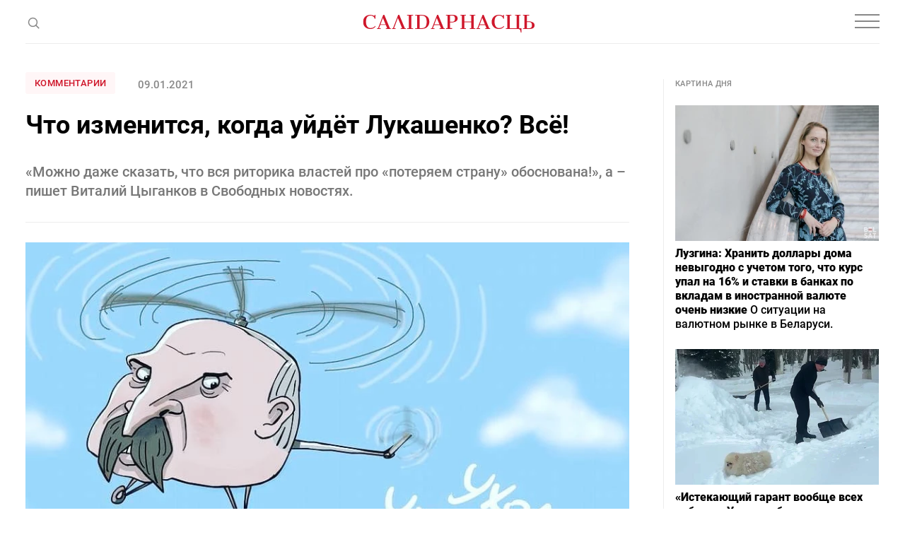

--- FILE ---
content_type: text/html; charset=UTF-8
request_url: https://gazetaby.com/post/chto-izmenitsya-kogda-ujdyot-lukashenko-vsyo/172416/
body_size: 32697
content:
<!DOCTYPE html>
<html class="article-page" prefix="og: http://ogp.me/ns#" lang="ru-RU">
<head>
    <meta charset="UTF-8">
    <meta name="viewport" content="width=device-width, initial-scale=1">
    <meta name="format-detection" content="telephone=no">
    <meta name="csrf-param" content="_csrf">
<meta name="csrf-token" content="oLAOiPbnieWNqb-QaA4yecuwKLZIN5Sgg-JSAAE-wGLOxHrvhbPq08vYi8YDZlQgkp1DwjFc-tHpig1Yc3uUKQ==">
    <title>Что изменится, когда уйдёт Лукашенко? Всё! - Салiдарнасць</title>

    <!-- START Head Additional Code -->
    <!-- Google Tag Manager -->
<script>(function(w,d,s,l,i){w[l]=w[l]||[];w[l].push({'gtm.start':
new Date().getTime(),event:'gtm.js'});var f=d.getElementsByTagName(s)[0],
j=d.createElement(s),dl=l!='dataLayer'?'&l='+l:'';j.async=true;j.src=
'https://www.googletagmanager.com/gtm.js?id='+i+dl;f.parentNode.insertBefore(j,f);
})(window,document,'script','dataLayer','GTM-W39CL2T');</script>
<!-- End Google Tag Manager -->

<!-- Google Adsense -->
<script async src="https://pagead2.googlesyndication.com/pagead/js/adsbygoogle.js?client=ca-pub-2547180342824669"
     crossorigin="anonymous"></script>

<script async src="https://pagead2.googlesyndication.com/pagead/js/adsbygoogle.js?client=ca-pub-5954750761965865"
     crossorigin="anonymous"></script>


<!-- (C)2000-2017 Gemius SA - gemiusPrism  / gazetaby.com/Home Page -->
<!--<script type="text/javascript">-->
<!--    &lt;!&ndash;//&ndash;&gt;<![CDATA[//>&lt;!&ndash;-->
<!--    var pp_gemius_identifier = 'bI3gxNwBG0kCwX9fm7hulIXCrjyF2INi.FrUQLeyAc7.B7';-->

<!--    // lines below shouldn't be edited-->
<!--    function gemius_pending(i) {-->
<!--        window[i] = window[i] || function () {-->
<!--            var x = window[i + '_pdata'] = window[i + '_pdata'] || [];-->
<!--            x[x.length] = arguments;-->
<!--        };-->
<!--    };gemius_pending('gemius_hit');-->
<!--    gemius_pending('gemius_event');-->
<!--    gemius_pending('pp_gemius_hit');-->
<!--    gemius_pending('pp_gemius_event');-->
<!--    (function (d, t) {-->
<!--        try {-->
<!--            var gt = d.createElement(t), s = d.getElementsByTagName(t)[0],-->
<!--                l = 'http' + ((location.protocol == 'https:') ? 's' : '');-->
<!--            gt.setAttribute('async', 'async');-->
<!--            gt.setAttribute('defer', 'defer');-->
<!--            gt.src = l + '://gaby.hit.gemius.pl/xgemius.js';-->
<!--            s.parentNode.insertBefore(gt, s);-->
<!--        } catch (e) {-->
<!--        }-->
<!--    })(document, 'script');-->
<!--    //&ndash;&gt;<!]]>-->
<!--</script>-->

<!-- Meta Pixel Code -->
<script>
!function(f,b,e,v,n,t,s)
{if(f.fbq)return;n=f.fbq=function(){n.callMethod?
n.callMethod.apply(n,arguments):n.queue.push(arguments)};
if(!f._fbq)f._fbq=n;n.push=n;n.loaded=!0;n.version='2.0';
n.queue=[];t=b.createElement(e);t.async=!0;
t.src=v;s=b.getElementsByTagName(e)[0];
s.parentNode.insertBefore(t,s)}(window, document,'script',
'https://connect.facebook.net/en_US/fbevents.js');
fbq('init', '1894857347353190');
fbq('track', 'PageView');
</script>
<noscript><img height="1" width="1" style="display:none"
src="https://www.facebook.com/tr?id=1894857347353190&ev=PageView&noscript=1"
/></noscript>
<!-- End Meta Pixel Code -->

<link rel="manifest" href="/manifest.json">

<meta name="yandex-verification" content="698fee08d3316732" />

<meta name="pmail-verification" content="5c23f042b6d07e1769bc4c57fac61d1f">

<!-- Попап вечерняя рассылка -->
<script src="//web.webformscr.com/apps/fc3/build/loader.js" async sp-form-id="7e0b8d5bf55e1e9c2121632d498b1b815d59dc6f09ea4bb736c9d130a65eda4e"></script>

<!-- Верификация в Яндекс.Вебмастере для домена gazetaby.media -->
<meta name="yandex-verification" content="f2d6ac5b4c6e3e75" />

<!-- Верификация Google Search Console -->
<meta name="google-site-verification" content="gPFxT1DfmauU1JY6hrtQ1hzSD1MEWw59ccL23snaSBc" />

<meta name="yandex-verification" content="8c8e27a14db091b6" />
    <!-- END Head Additional Code -->

    <!-- START OneSignal Code -->
    <!--<link rel="manifest" href="/manifest.json" />-->
<!--<script src="https://cdn.onesignal.com/sdks/OneSignalSDK.js" async=""></script>-->
<!--<script>-->
<!--  var OneSignal = window.OneSignal || [];-->
<!--  OneSignal.push(function() {-->
<!--    OneSignal.init({-->
<!--        appId: "4e2700ab-8bb7-4b79-99ac-2757ccb482f9",-->
<!--        safari_web_id: "web.onesignal.auto.3437296f-1581-4c9c-99a7-ef947df2b18c",-->
<!--        autoRegister: false,-->
<!--        notifyButton: {-->
<!--enable: false /* Set to false to hide */-->
<!--        },-->
<!--        httpPermissionRequest: {-->
<!--            modalTitle: "Салiдарнасць"-->
<!--        },-->
<!--	    promptOptions: {-->
<!--            actionMessage: "Подписаться на новости",-->
<!--            acceptButtonText: "Да",-->
<!--            cancelButtonText: "Нет, спасибо",-->
<!--    		exampleNotificationCaption: "Вы сможете отписаться в любой момент",-->
<!--    		exampleNotificationTitleDesktop: "Пример уведомления",-->
<!--    		exampleNotificationMessageDesktop: "Это пример уведомления",-->
<!--    		exampleNotificationTitleMobile: "Пример уведомления",-->
<!--    		exampleNotificationMessageMobile: "Это пример уведомления",-->
<!--            showCredit: true,-->
<!--        }, -->
<!--        welcomeNotification: {disable: true}-->
<!--    });-->
<!--  });-->
<!--</script>-->
    <!-- END OneSignal Code -->

    <meta property="og:category" content="Комментарии">
<meta property="og:type" content="article">
<meta property="og:site_name" content="Салідарнасць">
<meta property="og:url" content="https://gazetaby.com/post/chto-izmenitsya-kogda-ujdyot-lukashenko-vsyo/172416/">
<meta property="og:title" content="Что изменится, когда уйдёт Лукашенко? Всё! - Салiдарнасць">
<meta property="og:image" content="https://gazetaby.com/uploads/2020/08/elk26.jpg">
<link href="https://gazetaby.com/post/chto-izmenitsya-kogda-ujdyot-lukashenko-vsyo/172416/amp/" rel="amphtml">
<link href="/css/style.css?v=1691419506" rel="stylesheet">
<link href="/css/custom.css?v=1694521420" rel="stylesheet">
<script>var frontParams = {"basePath":"https:\/\/gazetaby.com","language":"ru-RU","statsUrl":"\/rating\/stats\/","countP":10,"afterP":5,"countP2":12,"afterP2":8};</script>    
    <script type="application/ld+json">{"@context":"https:\/\/schema.org","@type":"NewsArticle","headline":"\u0427\u0442\u043e \u0438\u0437\u043c\u0435\u043d\u0438\u0442\u0441\u044f, \u043a\u043e\u0433\u0434\u0430 \u0443\u0439\u0434\u0451\u0442 \u041b\u0443\u043a\u0430\u0448\u0435\u043d\u043a\u043e? \u0412\u0441\u0451!","image":["https:\/\/gazetaby.com\/uploads\/2020\/08\/elk26.jpg"],"datePublished":"2021-01-09 12:30:57","author":[{"@type":"Organization","name":"\u0421\u0430\u043bi\u0434\u0430\u0440\u043d\u0430\u0441\u0446\u044c","url":"https:\/\/www.gazetaby.com\/"}]}</script>
    <link rel="canonical" href="https://gazetaby.com/post/chto-izmenitsya-kogda-ujdyot-lukashenko-vsyo/172416/" />
    <link rel="alternate" type="application/rss+xml" title="Салiдарнасць - Лента новостей" href="http://feeds.feedburner.com/gazetabycom" />

</head>
<body>

<!-- Google Tag Manager (noscript) -->
<noscript><iframe src="https://www.googletagmanager.com/ns.html?id=GTM-W39CL2T"
height="0" width="0" style="display:none;visibility:hidden"></iframe></noscript>
<!-- End Google Tag Manager (noscript) -->


<div id="all">
    <header id="header">
        <div class="nav-box">
            <div class="container">
                <nav id="nav">
                    <ul><li><a href="/category/vojna/">Война</a></li>
<li><a href="/category/novosti/">Новости</a></li>
<li><a href="/category/politika/">Политика</a></li>
<li><a href="/category/obshhestvo/">Общество</a></li>
<li><a href="/category/kommentarii/">Комментарии</a></li>
<li><a href="/category/profsoyuzy/">Профсоюзы</a></li>
<li><a href="/post/chto-izmenitsya-kogda-ujdyot-lukashenko-vsyo/172416/" class="dots"><svg width="20" height="4" viewBox="0 0 20 4" fill="none"><circle cx="2" cy="2" r="2" fill="#888"/><circle cx="10" cy="2" r="2" fill="#888"/><circle cx="18" cy="2" r="2" fill="#888"/></svg></a>
<ul id="nav-dropdown1" class="nav-dropdown">
<li><a href="/category/koktejl/">Коктейль</a></li>
<li><a href="/category/ekonomika/">Экономика</a></li>
<li><a href="/category/skandaly/">Скандалы</a></li>
</ul>
</li></ul>                    <ul class="special-projects-list"><li class="title">Спецпроекты:</li>
<li><a href="/category/filin/">Филин</a></li>
<li><a href="/category/dnevnik-vojny/">Дневник войны</a></li>
<li><a href="/category/zhenshhiny/">Женщины</a></li>
<li><a href="/category/eto-evropa/">Это Европа</a></li>
<li><a href="/category/tranzit/">Транзит</a></li>
<li><a href="/category/kulturny-praces/">Культурны працэс</a></li>
<li><a href="/category/neabyyakavyya/">Неабыякавыя</a></li></ul>                </nav>

                
                <div class="social-links-box">
                    <div class="social-links">
                        <a href="https://t.me/gazetaby" class="icon" target="_blank"><svg width="16" height="12" viewBox="0 0 16 12" fill="none"><path d="M14.9685 1.09389L12.8435 11.0314C12.7602 11.3856 12.6144 11.6147 12.406 11.7189C12.2185 11.8022 11.9789 11.7606 11.6873 11.5939L8.46853 9.21889L6.90603 10.7189C6.80187 10.8231 6.71853 10.896 6.65603 10.9376C6.55187 11.0001 6.41645 11.0314 6.24978 11.0314L6.49978 7.75014L12.4685 2.34389C12.5519 2.28139 12.5727 2.22931 12.531 2.18764C12.5102 2.12514 12.4477 2.10431 12.3435 2.12514C12.2602 2.12514 12.1664 2.15639 12.0623 2.21889L4.68728 6.87514L1.49978 5.87514C1.14562 5.77097 0.97895 5.61472 0.999783 5.40639C1.02062 5.19806 1.23937 5.01056 1.65603 4.84389L14.0623 0.0626395C14.3748 -0.0415272 14.6248 0.000139505 14.8123 0.18764C14.9998 0.354306 15.0519 0.656389 14.9685 1.09389Z" fill="#888"/></svg></a>

<a href="https://www.facebook.com/gazetaby/" class="icon" target="_blank"><svg width="9" height="16" viewBox="0 0 9 16" fill="none"><path d="M2.40625 16V8.84375H0V6H2.40625V3.75C2.40625 2.5625 2.73958 1.64583 3.40625 1C4.07292 0.333333 4.95833 0 6.0625 0C6.95833 0 7.6875 0.0416667 8.25 0.125V2.65625H6.75C6.1875 2.65625 5.80208 2.78125 5.59375 3.03125C5.42708 3.23958 5.34375 3.57292 5.34375 4.03125V6H8L7.625 8.84375H5.34375V16H2.40625Z" fill="#888"/></svg></a>

<a href="https://www.instagram.com/gazetabycom/" class="icon" target="_blank"><svg width="14" height="14" viewBox="0 0 14 14" fill="none"><path d="M7 3.40625C6.35417 3.40625 5.75 3.57292 5.1875 3.90625C4.64583 4.21875 4.20833 4.65625 3.875 5.21875C3.5625 5.76042 3.40625 6.35417 3.40625 7C3.40625 7.64583 3.5625 8.25 3.875 8.8125C4.20833 9.35417 4.64583 9.79167 5.1875 10.125C5.75 10.4375 6.35417 10.5938 7 10.5938C7.64583 10.5938 8.23958 10.4375 8.78125 10.125C9.34375 9.79167 9.78125 9.35417 10.0938 8.8125C10.4271 8.25 10.5938 7.64583 10.5938 7C10.5938 6.35417 10.4271 5.76042 10.0938 5.21875C9.78125 4.65625 9.34375 4.21875 8.78125 3.90625C8.23958 3.57292 7.64583 3.40625 7 3.40625ZM7 9.34375C6.35417 9.34375 5.80208 9.11458 5.34375 8.65625C4.88542 8.19792 4.65625 7.64583 4.65625 7C4.65625 6.35417 4.88542 5.80208 5.34375 5.34375C5.80208 4.88542 6.35417 4.65625 7 4.65625C7.64583 4.65625 8.19792 4.88542 8.65625 5.34375C9.11458 5.80208 9.34375 6.35417 9.34375 7C9.34375 7.64583 9.11458 8.19792 8.65625 8.65625C8.19792 9.11458 7.64583 9.34375 7 9.34375ZM11.5938 3.25C11.5729 3.47917 11.4792 3.67708 11.3125 3.84375C11.1667 4.01042 10.9792 4.09375 10.75 4.09375C10.5208 4.09375 10.3229 4.01042 10.1562 3.84375C9.98958 3.67708 9.90625 3.47917 9.90625 3.25C9.90625 3.02083 9.98958 2.82292 10.1562 2.65625C10.3229 2.48958 10.5208 2.40625 10.75 2.40625C10.9792 2.40625 11.1771 2.48958 11.3438 2.65625C11.5104 2.82292 11.5938 3.02083 11.5938 3.25ZM13.9688 4.09375C13.9271 3.48958 13.8333 2.96875 13.6875 2.53125C13.5 2.01042 13.2083 1.5625 12.8125 1.1875C12.4375 0.791667 11.9896 0.5 11.4688 0.3125C11.0312 0.166667 10.5104 0.0833333 9.90625 0.0625C9.32292 0.0208333 8.35417 0 7 0C5.64583 0 4.66667 0.0208333 4.0625 0.0625C3.47917 0.0833333 2.96875 0.166667 2.53125 0.3125C2.01042 0.5 1.55208 0.791667 1.15625 1.1875C0.78125 1.5625 0.5 2.01042 0.3125 2.53125C0.166667 2.96875 0.0729167 3.48958 0.03125 4.09375C0.0104167 4.67708 0 5.64583 0 7C0 8.35417 0.0104167 9.33333 0.03125 9.9375C0.0729167 10.5208 0.166667 11.0312 0.3125 11.4688C0.5 11.9896 0.78125 12.4479 1.15625 12.8438C1.55208 13.2188 2.01042 13.4896 2.53125 13.6562C2.96875 13.8229 3.47917 13.9167 4.0625 13.9375C4.66667 13.9792 5.64583 14 7 14C8.35417 14 9.32292 13.9792 9.90625 13.9375C10.5104 13.9167 11.0312 13.8333 11.4688 13.6875C11.9896 13.5 12.4375 13.2188 12.8125 12.8438C13.2083 12.4479 13.5 11.9896 13.6875 11.4688C13.8333 11.0312 13.9167 10.5208 13.9375 9.9375C13.9792 9.33333 14 8.35417 14 7C14 5.64583 13.9896 4.67708 13.9688 4.09375ZM12.4688 11.125C12.2188 11.75 11.7708 12.1979 11.125 12.4688C10.7917 12.5938 10.2292 12.6771 9.4375 12.7188C9 12.7396 8.35417 12.75 7.5 12.75H6.5C5.66667 12.75 5.02083 12.7396 4.5625 12.7188C3.79167 12.6771 3.22917 12.5938 2.875 12.4688C2.25 12.2188 1.80208 11.7708 1.53125 11.125C1.40625 10.7708 1.32292 10.2083 1.28125 9.4375C1.26042 8.97917 1.25 8.33333 1.25 7.5V6.5C1.25 5.66667 1.26042 5.02083 1.28125 4.5625C1.32292 3.77083 1.40625 3.20833 1.53125 2.875C1.78125 2.22917 2.22917 1.78125 2.875 1.53125C3.22917 1.40625 3.79167 1.32292 4.5625 1.28125C5.02083 1.26042 5.66667 1.25 6.5 1.25H7.5C8.33333 1.25 8.97917 1.26042 9.4375 1.28125C10.2292 1.32292 10.7917 1.40625 11.125 1.53125C11.7708 1.78125 12.2188 2.22917 12.4688 2.875C12.5938 3.20833 12.6771 3.77083 12.7188 4.5625C12.7396 5 12.75 5.64583 12.75 6.5V7.5C12.75 8.33333 12.7396 8.97917 12.7188 9.4375C12.6771 10.2083 12.5938 10.7708 12.4688 11.125Z" fill="#888"/></svg></a>

<a href="https://www.tiktok.com/@gazetaby" class="icon" target="_blank"><svg width="14" height="17" viewBox="0 0 14 17" fill="none" xmlns="http://www.w3.org/2000/svg"><g clip-path="url(#clip0_1025_32238)"><path d="M14.0008 6.70227C12.625 6.70556 11.283 6.2765 10.1643 5.4757V11.0607C10.1639 12.0951 9.84771 13.1047 9.25803 13.9546C8.66835 14.8045 7.83327 15.454 6.86444 15.8165C5.89562 16.1789 4.83923 16.237 3.83653 15.9828C2.83384 15.7287 1.93263 15.1745 1.25341 14.3943C0.574187 13.6142 0.149334 12.6452 0.0356554 11.6171C-0.0780232 10.5889 0.124892 9.55061 0.617268 8.64091C1.10964 7.73121 1.86801 6.9935 2.79097 6.52644C3.71392 6.05939 4.75747 5.88523 5.78207 6.02727V8.83633C5.31321 8.68885 4.80974 8.69329 4.34355 8.84902C3.87737 9.00475 3.47231 9.3038 3.18623 9.70347C2.90014 10.1031 2.74766 10.583 2.75055 11.0745C2.75345 11.566 2.91157 12.044 3.20235 12.4403C3.49312 12.8366 3.90167 13.1308 4.36966 13.281C4.83765 13.4313 5.34114 13.4298 5.80823 13.2768C6.27532 13.1238 6.68213 12.8271 6.97055 12.4291C7.25898 12.0312 7.41427 11.5522 7.41426 11.0607V0.142578H10.1643C10.1624 0.374809 10.1818 0.606724 10.2224 0.835391C10.3179 1.34585 10.5166 1.83146 10.8063 2.2625C11.096 2.69353 11.4705 3.06095 11.9071 3.34227C12.5281 3.75292 13.2563 3.9718 14.0008 3.97164V6.70227Z" fill="#888888"/></g><defs><clipPath id="clip0_1025_32238"><rect width="14" height="16" fill="white" transform="translate(0 0.142578)"/></clipPath></defs></svg></a>

<a href="https://www.youtube.com/channel/UCewCc-SFaYvMX__bRx9Y6aw" class="icon" target="_blank"><svg width="16" height="16" viewBox="0 0 16 16" fill="none" xmlns="http://www.w3.org/2000/svg"><g clip-path="url(#clip0_1025_32230)"><path d="M13.0767 2.12275C10.674 1.95875 5.32267 1.95942 2.92333 2.12275C0.325333 2.30008 0.0193333 3.86942 0 8.00008C0.0193333 12.1234 0.322667 13.6994 2.92333 13.8774C5.32333 14.0408 10.674 14.0414 13.0767 13.8774C15.6747 13.7001 15.9807 12.1308 16 8.00008C15.9807 3.87675 15.6773 2.30075 13.0767 2.12275ZM6 10.6668V5.33342L11.3333 7.99542L6 10.6668Z" fill="#888888"/></g><defs><clipPath id="clip0_1025_32230"><rect width="16" height="16" fill="white"/></clipPath></defs></svg></a>
                    </div>
                </div>
            </div>
        </div>
        <div class="container">
            <span class="js-open-search" title="Поиск">
                <svg class="open" width="19" height="19" viewBox="0 0 19 19" fill="none">
                    <circle cx="9.48329" cy="9.4834" r="5.9557" transform="rotate(-45 9.48329 9.4834)" stroke="#888" stroke-width="1.5"/>
                    <path d="M13.4355 13.4346L18.1772 18.1762" stroke="#888" stroke-width="1.5"/>
                </svg>
                <svg class="close" width="16" height="15" viewBox="0 0 16 15" fill="none">
                    <path fill-rule="evenodd" clip-rule="evenodd" d="M0.707107 14.8492L14.8492 0.707061L14.1421 -4.55379e-05L0 14.1421L0.707107 14.8492Z" fill="#888"/>
                    <path fill-rule="evenodd" clip-rule="evenodd" d="M1 0.14209L0.292893 0.849197L14.435 14.9913L15.1421 14.2842L1 0.14209Z" fill="#888"/>
                </svg>
            </span>
            <div class="search-form-box">
                <form class="search-form" action="/search/" method="get">
                    <div class="search-form-wrap">
                        <span class="js-close-search" title="Закрыть"></span>
                        <div class="field on-focus">
                            <input type="text" name="text" class="form-control" placeholder="Поиск">
                        </div>
                        <button type="submit" class="search-btn" title="Поиск">
                            <svg width="19" height="19" viewBox="0 0 19 19" fill="none">
                                <circle cx="9.48329" cy="9.4834" r="5.9557" transform="rotate(-45 9.48329 9.4834)" stroke="#888" stroke-width="1.5"/>
                                <path d="M13.4355 13.4346L18.1772 18.1762" stroke="#888" stroke-width="1.5"/>
                            </svg>
                        </button>
                    </div>
                </form>
            </div>
            <a href="/" id="logo">
                <svg width="244" height="26" viewBox="0 0 244 26" fill="none">
                    <g clip-path="url(#clip-logo-header)">
                        <path d="M221.36 18.9321C221.36 19.0064 219.541 20.0087 219.541 20.0087C220.952 20.0087 221.954 20.4913 222.548 21.4564C222.993 22.236 223.253 23.461 223.327 25.1686H224.33V18.895H221.36V18.9321Z" fill="#CF172B"/>
                        <path d="M16.2573 1.67048C16.5914 1.1879 16.777 0.631072 16.8141 0H17.8906V5.45692H16.777C16.5171 4.08341 15.8489 3.00687 14.6982 2.22731C13.5845 1.44775 12.3595 1.03941 11.0231 1.03941C6.60559 1.03941 4.45252 4.04628 4.48964 10.0229C4.52677 12.3987 5.00935 14.3662 5.9374 15.9624C7.05105 17.7814 8.61017 18.7094 10.7261 18.7094C12.3224 18.7094 13.6587 18.4496 14.7724 17.8927C15.8861 17.3359 16.7399 16.6306 17.3709 15.7026L18.0391 16.2965C17.705 17.0761 17.0368 17.8185 15.9603 18.5238C14.5126 19.489 12.7307 20.0087 10.5405 20.0087C7.45939 20.0087 5.00935 19.0806 3.19038 17.1874C1.37141 15.3313 0.443359 12.9184 0.443359 10.0229C0.443359 7.1274 1.37141 4.71448 3.19038 2.82126C5.00935 0.965169 7.53364 0 10.7632 0C12.508 0 14.0671 0.371219 15.3664 1.07653C15.7376 1.26214 16.0345 1.48488 16.2573 1.67048Z" fill="#CF172B"/>
                        <path d="M20.1602 18.9693H21.5708L28.9209 0H30.4429L38.3128 18.9322H39.6491V19.9344H32.5217V18.9322H34.4892L32.596 14.3662H24.689L22.9814 18.9322H25.3201V19.9344H20.1602V18.9693ZM32.1876 13.401L28.4755 4.38038L25.0602 13.401H32.1876Z" fill="#CF172B"/>
                        <path d="M62.5469 18.9693H65.1083V1.03941H62.5098V0H71.1592V1.00229H68.5978V18.9322H71.1592V19.9344H62.5098V18.9693H62.5469Z" fill="#CF172B"/>
                        <path d="M74.2012 18.9693H76.7997V1.03941H74.1641V0H82.9619C88.1961 0 91.6113 1.67048 93.1333 4.97433C93.7644 6.34784 94.0985 7.94408 94.0985 9.8373C94.0985 12.3245 93.3932 14.5147 91.9454 16.3336C90.7947 17.8185 89.0871 18.8579 86.8597 19.489C85.709 19.8231 84.3355 19.9716 82.7763 19.9716H74.1641V18.9693H74.2012ZM82.665 18.9693C85.412 18.9693 87.3794 18.3011 88.5673 16.9276C89.7552 15.5541 90.3492 13.2525 90.3492 9.94866V9.54032C90.3121 6.38496 89.681 4.19477 88.456 2.93263C87.231 1.67048 85.3749 1.03941 82.8506 1.03941H80.3634V18.9693H82.665Z" fill="#CF172B"/>
                        <path d="M96.3301 18.9688H97.7407L105.091 0.0366211H106.613L114.483 18.9688H115.819V19.9711H108.692V18.9688H110.659L108.766 14.4028H100.859L99.1513 18.9688H101.49V19.9711H96.3301V18.9688ZM108.358 13.4005L104.645 4.37988L101.23 13.4005H108.358Z" fill="#CF172B"/>
                        <path d="M126.618 0C131.63 0 134.117 1.67048 134.117 5.01145C134.117 6.53345 133.671 7.72135 132.743 8.61228C131.815 9.5032 130.59 10.0971 129.031 10.3199C127.435 10.8025 126.73 10.6911 125.764 10.6911H123.389V18.8579H126.433V19.9344H117.746V18.8579H119.862V1.00229H117.746V0H126.618ZM126.358 9.8373C127.955 9.8373 129.068 9.31759 129.699 8.3153C130.182 7.57286 130.405 6.53345 130.405 5.19706C130.405 3.86068 130.145 2.85838 129.588 2.22731C128.92 1.44775 127.769 1.03941 126.136 1.03941H123.352V9.8373H126.358Z" fill="#CF172B"/>
                        <path d="M138.164 18.9693H140.206V1.03941H138.164V0H145.923V1.00229H143.732V9.42896H153.458V1.00229H151.268V0H159.027V1.00229H156.985V18.9322H159.027V19.9344H151.268V18.9322H153.458V10.4684H143.732V18.9693H145.923V19.9716H138.164V18.9693Z" fill="#CF172B"/>
                        <path d="M160.662 18.9688H162.073L169.423 0.0366211H170.945L178.815 18.9688H180.151V19.9711H173.024V18.9688H174.991L173.098 14.4028H165.191L163.483 18.9688H165.822V19.9711H160.662V18.9688ZM172.69 13.4005L168.977 4.37988L165.562 13.4005H172.69Z" fill="#CF172B"/>
                        <path d="M198.115 1.6705C198.449 1.18791 198.634 0.631084 198.671 1.24983e-05H199.748V5.45693H198.634C198.375 4.08342 197.706 3.00688 196.556 2.22732C195.442 1.44777 194.217 1.03942 192.881 1.03942C188.463 1.03942 186.31 4.0463 186.347 10.0229C186.384 12.3987 186.867 14.3662 187.795 15.9624C188.908 17.7814 190.468 18.7094 192.584 18.7094C194.18 18.7094 195.516 18.4496 196.63 17.8928C197.743 17.3359 198.597 16.6306 199.228 15.7026L199.897 16.2965C199.562 17.0761 198.894 17.8185 197.818 18.5238C196.37 19.489 194.588 20.0087 192.398 20.0087C189.317 20.0087 186.867 19.0807 185.048 17.1874C183.229 15.3313 182.301 12.9184 182.301 10.0229C182.301 7.12741 183.229 4.71449 185.048 2.82127C186.867 0.928059 189.391 -0.0371094 192.658 -0.0371094C194.402 -0.0371094 195.962 0.334109 197.261 1.03942C197.632 1.26216 197.892 1.48489 198.115 1.6705Z" fill="#CF172B"/>
                        <path d="M59.469 18.9693L51.5992 0H50.0772L42.727 18.9693H41.3164V19.9716H46.4763V18.9693H44.1377L49.6317 4.38038L55.6455 18.9693H53.678V19.9716H60.8054V18.9693H59.469Z" fill="#CF172B"/>
                        <path d="M207.916 1.03941H210.143V0H202.385V1.03941H204.426V18.9693H202.385V19.9716H221.28V18.9693H207.916V1.03941Z" fill="#CF172B"/>
                        <path d="M223.214 1.03941V0H215.455V1.03941H217.645V18.9693H215.455V19.9716H223.214V18.9693H221.172V1.03941H223.214Z" fill="#CF172B"/>
                        <path d="M226.582 19.9716V18.9693H228.698V1.11366H226.582V0H235.269V1.11366H232.225V9.28047H234.6C235.566 9.28047 238.127 9.39183 237.867 9.65169C239.426 9.91154 240.651 10.4684 241.579 11.3593C242.507 12.2502 242.953 13.4752 242.953 14.9601C242.953 18.3011 240.466 19.9716 235.454 19.9716H226.582ZM232.187 10.1714V18.9693H234.972C236.605 18.9693 237.756 18.5609 238.424 17.7814C238.981 17.1503 239.241 16.148 239.241 14.8116C239.241 13.4752 239.018 12.4358 238.535 11.6934C237.904 10.6911 236.791 10.1714 235.194 10.1714H232.187Z" fill="#CF172B"/>
                    </g>
                    <defs>
                        <clipPath id="clip-logo-header">
                            <rect width="243.557" height="25.2058" fill="white" transform="translate(0.443359)"/>
                        </clipPath>
                    </defs>
                </svg>
            </a>
            <div class="social-links">
                <a href="https://t.me/gazetaby" class="icon" target="_blank"><svg width="16" height="12" viewBox="0 0 16 12" fill="none"><path d="M14.9685 1.09389L12.8435 11.0314C12.7602 11.3856 12.6144 11.6147 12.406 11.7189C12.2185 11.8022 11.9789 11.7606 11.6873 11.5939L8.46853 9.21889L6.90603 10.7189C6.80187 10.8231 6.71853 10.896 6.65603 10.9376C6.55187 11.0001 6.41645 11.0314 6.24978 11.0314L6.49978 7.75014L12.4685 2.34389C12.5519 2.28139 12.5727 2.22931 12.531 2.18764C12.5102 2.12514 12.4477 2.10431 12.3435 2.12514C12.2602 2.12514 12.1664 2.15639 12.0623 2.21889L4.68728 6.87514L1.49978 5.87514C1.14562 5.77097 0.97895 5.61472 0.999783 5.40639C1.02062 5.19806 1.23937 5.01056 1.65603 4.84389L14.0623 0.0626395C14.3748 -0.0415272 14.6248 0.000139505 14.8123 0.18764C14.9998 0.354306 15.0519 0.656389 14.9685 1.09389Z" fill="#888"/></svg></a>

<a href="https://www.facebook.com/gazetaby/" class="icon" target="_blank"><svg width="9" height="16" viewBox="0 0 9 16" fill="none"><path d="M2.40625 16V8.84375H0V6H2.40625V3.75C2.40625 2.5625 2.73958 1.64583 3.40625 1C4.07292 0.333333 4.95833 0 6.0625 0C6.95833 0 7.6875 0.0416667 8.25 0.125V2.65625H6.75C6.1875 2.65625 5.80208 2.78125 5.59375 3.03125C5.42708 3.23958 5.34375 3.57292 5.34375 4.03125V6H8L7.625 8.84375H5.34375V16H2.40625Z" fill="#888"/></svg></a>

<a href="https://www.instagram.com/gazetabycom/" class="icon" target="_blank"><svg width="14" height="14" viewBox="0 0 14 14" fill="none"><path d="M7 3.40625C6.35417 3.40625 5.75 3.57292 5.1875 3.90625C4.64583 4.21875 4.20833 4.65625 3.875 5.21875C3.5625 5.76042 3.40625 6.35417 3.40625 7C3.40625 7.64583 3.5625 8.25 3.875 8.8125C4.20833 9.35417 4.64583 9.79167 5.1875 10.125C5.75 10.4375 6.35417 10.5938 7 10.5938C7.64583 10.5938 8.23958 10.4375 8.78125 10.125C9.34375 9.79167 9.78125 9.35417 10.0938 8.8125C10.4271 8.25 10.5938 7.64583 10.5938 7C10.5938 6.35417 10.4271 5.76042 10.0938 5.21875C9.78125 4.65625 9.34375 4.21875 8.78125 3.90625C8.23958 3.57292 7.64583 3.40625 7 3.40625ZM7 9.34375C6.35417 9.34375 5.80208 9.11458 5.34375 8.65625C4.88542 8.19792 4.65625 7.64583 4.65625 7C4.65625 6.35417 4.88542 5.80208 5.34375 5.34375C5.80208 4.88542 6.35417 4.65625 7 4.65625C7.64583 4.65625 8.19792 4.88542 8.65625 5.34375C9.11458 5.80208 9.34375 6.35417 9.34375 7C9.34375 7.64583 9.11458 8.19792 8.65625 8.65625C8.19792 9.11458 7.64583 9.34375 7 9.34375ZM11.5938 3.25C11.5729 3.47917 11.4792 3.67708 11.3125 3.84375C11.1667 4.01042 10.9792 4.09375 10.75 4.09375C10.5208 4.09375 10.3229 4.01042 10.1562 3.84375C9.98958 3.67708 9.90625 3.47917 9.90625 3.25C9.90625 3.02083 9.98958 2.82292 10.1562 2.65625C10.3229 2.48958 10.5208 2.40625 10.75 2.40625C10.9792 2.40625 11.1771 2.48958 11.3438 2.65625C11.5104 2.82292 11.5938 3.02083 11.5938 3.25ZM13.9688 4.09375C13.9271 3.48958 13.8333 2.96875 13.6875 2.53125C13.5 2.01042 13.2083 1.5625 12.8125 1.1875C12.4375 0.791667 11.9896 0.5 11.4688 0.3125C11.0312 0.166667 10.5104 0.0833333 9.90625 0.0625C9.32292 0.0208333 8.35417 0 7 0C5.64583 0 4.66667 0.0208333 4.0625 0.0625C3.47917 0.0833333 2.96875 0.166667 2.53125 0.3125C2.01042 0.5 1.55208 0.791667 1.15625 1.1875C0.78125 1.5625 0.5 2.01042 0.3125 2.53125C0.166667 2.96875 0.0729167 3.48958 0.03125 4.09375C0.0104167 4.67708 0 5.64583 0 7C0 8.35417 0.0104167 9.33333 0.03125 9.9375C0.0729167 10.5208 0.166667 11.0312 0.3125 11.4688C0.5 11.9896 0.78125 12.4479 1.15625 12.8438C1.55208 13.2188 2.01042 13.4896 2.53125 13.6562C2.96875 13.8229 3.47917 13.9167 4.0625 13.9375C4.66667 13.9792 5.64583 14 7 14C8.35417 14 9.32292 13.9792 9.90625 13.9375C10.5104 13.9167 11.0312 13.8333 11.4688 13.6875C11.9896 13.5 12.4375 13.2188 12.8125 12.8438C13.2083 12.4479 13.5 11.9896 13.6875 11.4688C13.8333 11.0312 13.9167 10.5208 13.9375 9.9375C13.9792 9.33333 14 8.35417 14 7C14 5.64583 13.9896 4.67708 13.9688 4.09375ZM12.4688 11.125C12.2188 11.75 11.7708 12.1979 11.125 12.4688C10.7917 12.5938 10.2292 12.6771 9.4375 12.7188C9 12.7396 8.35417 12.75 7.5 12.75H6.5C5.66667 12.75 5.02083 12.7396 4.5625 12.7188C3.79167 12.6771 3.22917 12.5938 2.875 12.4688C2.25 12.2188 1.80208 11.7708 1.53125 11.125C1.40625 10.7708 1.32292 10.2083 1.28125 9.4375C1.26042 8.97917 1.25 8.33333 1.25 7.5V6.5C1.25 5.66667 1.26042 5.02083 1.28125 4.5625C1.32292 3.77083 1.40625 3.20833 1.53125 2.875C1.78125 2.22917 2.22917 1.78125 2.875 1.53125C3.22917 1.40625 3.79167 1.32292 4.5625 1.28125C5.02083 1.26042 5.66667 1.25 6.5 1.25H7.5C8.33333 1.25 8.97917 1.26042 9.4375 1.28125C10.2292 1.32292 10.7917 1.40625 11.125 1.53125C11.7708 1.78125 12.2188 2.22917 12.4688 2.875C12.5938 3.20833 12.6771 3.77083 12.7188 4.5625C12.7396 5 12.75 5.64583 12.75 6.5V7.5C12.75 8.33333 12.7396 8.97917 12.7188 9.4375C12.6771 10.2083 12.5938 10.7708 12.4688 11.125Z" fill="#888"/></svg></a>

<a href="https://www.tiktok.com/@gazetaby" class="icon" target="_blank"><svg width="14" height="17" viewBox="0 0 14 17" fill="none" xmlns="http://www.w3.org/2000/svg"><g clip-path="url(#clip0_1025_32238)"><path d="M14.0008 6.70227C12.625 6.70556 11.283 6.2765 10.1643 5.4757V11.0607C10.1639 12.0951 9.84771 13.1047 9.25803 13.9546C8.66835 14.8045 7.83327 15.454 6.86444 15.8165C5.89562 16.1789 4.83923 16.237 3.83653 15.9828C2.83384 15.7287 1.93263 15.1745 1.25341 14.3943C0.574187 13.6142 0.149334 12.6452 0.0356554 11.6171C-0.0780232 10.5889 0.124892 9.55061 0.617268 8.64091C1.10964 7.73121 1.86801 6.9935 2.79097 6.52644C3.71392 6.05939 4.75747 5.88523 5.78207 6.02727V8.83633C5.31321 8.68885 4.80974 8.69329 4.34355 8.84902C3.87737 9.00475 3.47231 9.3038 3.18623 9.70347C2.90014 10.1031 2.74766 10.583 2.75055 11.0745C2.75345 11.566 2.91157 12.044 3.20235 12.4403C3.49312 12.8366 3.90167 13.1308 4.36966 13.281C4.83765 13.4313 5.34114 13.4298 5.80823 13.2768C6.27532 13.1238 6.68213 12.8271 6.97055 12.4291C7.25898 12.0312 7.41427 11.5522 7.41426 11.0607V0.142578H10.1643C10.1624 0.374809 10.1818 0.606724 10.2224 0.835391C10.3179 1.34585 10.5166 1.83146 10.8063 2.2625C11.096 2.69353 11.4705 3.06095 11.9071 3.34227C12.5281 3.75292 13.2563 3.9718 14.0008 3.97164V6.70227Z" fill="#888888"/></g><defs><clipPath id="clip0_1025_32238"><rect width="14" height="16" fill="white" transform="translate(0 0.142578)"/></clipPath></defs></svg></a>

<a href="https://www.youtube.com/channel/UCewCc-SFaYvMX__bRx9Y6aw" class="icon" target="_blank"><svg width="16" height="16" viewBox="0 0 16 16" fill="none" xmlns="http://www.w3.org/2000/svg"><g clip-path="url(#clip0_1025_32230)"><path d="M13.0767 2.12275C10.674 1.95875 5.32267 1.95942 2.92333 2.12275C0.325333 2.30008 0.0193333 3.86942 0 8.00008C0.0193333 12.1234 0.322667 13.6994 2.92333 13.8774C5.32333 14.0408 10.674 14.0414 13.0767 13.8774C15.6747 13.7001 15.9807 12.1308 16 8.00008C15.9807 3.87675 15.6773 2.30075 13.0767 2.12275ZM6 10.6668V5.33342L11.3333 7.99542L6 10.6668Z" fill="#888888"/></g><defs><clipPath id="clip0_1025_32230"><rect width="16" height="16" fill="white"/></clipPath></defs></svg></a>
            </div>
            <div class="js-open-nav">
                <span class="start-state">
                    <span></span>
                </span>
            </div>
        </div>
    </header>

    
    
<div class="content-grid has-aside">
    <div class="container">

        
        <div class="content-box">
            <main id="main">

                <div class="article-top-box">
                    <div class="top-wrap">
                                                    <a href="/category/kommentarii/" class="category">Комментарии</a>
                                                <time class="date" datetime="2021-01-09T12:30:57+03:00">09.01.2021</time>
                        <div class="author"></div>
                    </div>
                    <h1>Что изменится, когда уйдёт Лукашенко? Всё!</h1>
                    <h2 class="sub-header custom-red">«Можно даже сказать, что вся риторика властей про «потеряем страну» обоснована!», а – пишет Виталий Цыганков в Свободных новостях.</h2>
                </div>

                
                    
                    
                                            <div class="subcontainer-custom">
                            

<div class="img"><a href="https://gazetaby.info/assets/webp/uploads/2020/08/elk26.webp"><img alt="" height="576" src="/assets/webp/uploads/2020/08/elk26.webp" width="890"></a></div>

<p>За последние месяцы не раз приходилось встречать в социальных сетях высказывания, что уход Лукашенко не избавит Беларусь от системных проблем, многие из которых отображают сегодняшний уровень сознания и развития белорусского общества.</p>

<p>После нескольких дискуссий у меня растет впечатление, что такие разговоры заводят или дурачки, которые не представляют, как функционирует авторитарная система в Беларуси, или засланные казачки, которые имеют цель (или задание) расколоть сторонников демократии тезисом про то, что кардинальные перемены не произойдут даже после ухода Лукашенко.</p>

<p>Подкидывается мыслишка – зачем, мол, сражаться против режима, если ему на смену придёт такой же.</p>

<p>Ни для кого не секрет, что в Беларуси построена и функционирует авторитарная система, где всё завязано именно на личности одного человека. Большинство стратегических и тактических решений, особенно в последнее время, направлены прежде всего на интересы политического выживания именно этого человека и мало связаны с интересами Беларуси.&nbsp;</p>

<p><strong>Задумайтесь, если бы руководитель государства действительно думал об интересах своей страны – стал бы он предпринимать действия, которые, как было очевидно, приведут к гражданскому конфликту, международным санкциям, изоляции, экономическому падению?</strong></p>

<p>Ставь человек действительно интересы страны выше стремления сохранить свою власть, он бы на это не пошёл.</p>

<p>Поэтому любая, самая формальная замена фамилии на самом деле объективно принесёт кардинальные перемены при любом варианте развития событий.</p>

<p>Даже если предположить самый пессимистический вариант (место Лукашенко занимает «преемник», условный нынешний премьер), то даже при этом варианте Беларусь сразу же станет совершенно другой страной.</p>

<p>История знает немало примеров, когда авторитарный режим держался только на «привычке» государственной машины исполнять любые, порой самые неадекватные пожелания авторитарного руководителя.</p>

<p>Те, кто думает, что после ухода Лукашенко система останется и ничего не изменится – просто не понимают, как функционируют такие политические режимы.</p>

<p>Большинство исторических примеров, Пиночета в Чили, Франко в Испании, Салазара в Португалии, демонстрируют: авторитарные режимы достаточно быстро трансформировались после отхода правителя от власти.</p>

<p>Происходило это не только тогда, когда каудильо заменяли оппозиционные ему силы, но и в случае, когда на смену приходили преемники или соратники – перемены всё равно были неизбежны.</p>

<p>Можно вспомнить и Советский Союз, когда смерть Сталина не поменяла систему, но изменила страну, особенно для тех миллионов людей, которые были освобождены из лагерей.</p>

<p>В этом есть какая-то неизбежная историческая закономерность – любой преемник диктатора, даже тот, который клянётся в верности существующему курсу, на самом деле почти всегда вынужден проводить совершенно иную, обычно более либеральную, политику.</p>

<p>«Ябатьки» – так называют себя фанаты Александра Лукашенко, признавая, что они являются сторонниками не какого-то определённого политического курса, идей или принципов. Они добровольно признают себя подданными одного конкретного человека.</p>

<p>Не станет этого человека во главе государства – они начнут потерянно думать, кто же должен быть их новым кумиром.</p>

<p>В сегодняшней Беларуси нет проблемы «недозревшего общества», ситуация как раз обратная.&nbsp;<strong>Большинство белорусов готово к новым политическим и экономическим реалиям, готово самостоятельно решать свою судьбу, и только власть из последних сил «посиневшими пальцами» цепляется за прошлое.</strong></p>

<p>Очевидно, что цепляние это связано почти исключительно с одним человеком, который в конце 90-х выстроил систему единоличной власти и никогда не соглашался на реальные политические и даже экономические реформы, полагая, что они ограничат его власть.</p>

<p>Сейчас в Беларуси ситуация обратная той, которая была в 1991 году.</p>

<p>Тогда политические изменения (развал Союза, независимость, рыночные отношения, конкурентная политика) пришли слишком быстро и в значительной степени извне Беларуси. Большинство было к ним морально не готово, не принимало в них активного участия и только начинало учиться жить по новым правилам.</p>

<p>Сейчас всё наоборот. Социологи отмечают кардинальные перемены, происшедшие в белорусском обществе за последние годы, – в ценностных ориентирах, отношении к основным жизненным вопросам. По данным Всемирного исследования ценностей, число тех, кто разделяет мнение, что люди имеют свободу выбора и влияют на собственную жизнь, за последние 10 лет в Беларуси увеличилось вдвое.</p>

<p>Уменьшилось количество людей с патерналистскими ожиданиями. Почти втрое увеличилось число убежденных в том, что улучшение жизни граждан – единственная задача государства.</p>

<p>Всё больше белорусов верят в необходимость конкуренции, в важность прозрачных правил, потому что нормальная конкуренция возможна, когда закон работает и существуют более или менее предсказуемые правила игры.</p>

<p>В общем и целом, белорусы стали более «рыночными», более ответственными за свою жизнь, кардинально уменьшился уровень патернализма, надежды на помощь государства.</p>

<p>Однако белорусская власть не смогла или не пожелала принять эти изменения. Общество убежало далеко вперёд, а власть со своими авторитарными устаревшими принципами осталась позади.</p>

<p><strong>Можно даже сказать, что вся риторика властей про «потеряем страну» обоснована! Они действительно с уходом Лукашенко потеряют «эту страну» — страну беззакония, всевластия силовиков, убыточных предприятий, бездушной вертикали, серости и агрогламура</strong></p>

<p>В любом обществе есть самые разные общественные настроения. И любое действие власти можно «оправдать» теми или иным уровнем поддержки. Люди во всех странах не идеальны, имеют свои страхи, комплексы, недостаток образования.</p>

<p>Но именно власть решает, на какие качества народа стоит опираться в своей политике, именно власть определяет границы тех или иных действий. Только от власти зависит, куда она поведёт свой народ – вверх или вниз.</p>

<p>История знает немало примеров, когда именно особенности личности авторитарного правителя меняли судьбу нации.</p>

<p>В 30-е годы авторитаризм, фашизм в той или иной форме был довольно распространённым в Европе явлением. Но именно специфические особенности личности и характера Гитлера развязали вторую мировую войну, привели к Холокосту.</p>

<p>Исторические документы, свидетельства современников говорят нам, что в отличие от первой мировой войны (когда после её объявления во многих столицах прошли патриотические митинги) вторую мировую широкие народные массы не хотели, даже немцы в большинстве своём.</p>

<p>Если и были какие-то реваншистские настроения, то они достаточно локальные – забрать Эльзас Лотарингию у Франции, Судеты у Чехии, наказать Польшу. Погибать в снегах под Сталинградом и под бомбами американских бомбардировщиков никто не хотел.</p>

<p>Можно сказать, что если бы на месте Гитлера был любой другой, более психически адекватный немецкий лидер, даже из известной нам национал-социалисткой верхушки, история могла бы сложиться по-другому, мировая война могла и не вспыхнуть.</p>

<p>Просто потому, что на месте лидера был бы другой человек.</p>

<p>Можно абсолютно уверенно утверждать: именно специфика личности Александра Лукашенко, специфика его отношения к людям и к власти привела к исчезновениям его политических оппонентов в конце 90-х.</p>

<p>Именно эта специфика привела к августу 2020 года, когда беззаконие и всевластие силовых структур проявили себя в полной мере.</p>

<p>Так что сначала нужно добиться просто замены фамилии. На сегодня это самое главное. Остальные вопросы будем решать по мере поступления.</p>
                        </div>
                    
                
                
                <div class="article-tags">
                                    </div>

                <div class="bottom-wrap">
            <div class="share-box">
            <div class="share-links">
                <div class="simple-share" data-providers="facebook"></div>
                <a class="share-telegram-link" title="Telegram" href="https://t.me/share/url?url=https://gazetaby.com/post/chto-izmenitsya-kogda-ujdyot-lukashenko-vsyo/172416/&text=Салідарнасць. Главные новости Беларуси. Читайте больше интересного и важного в канале @gazetaby">
                    <svg width="17" height="15" viewBox="0 0 15 12" fill="none" xmlns="http://www.w3.org/2000/svg">
                        <path d="M14.9687 1.09416C15.0312 0.656661 15 0.375411 14.8125 0.187911C14.625 0.000411242 14.375 -0.0308388 14.0625 0.0629112L1.65623 4.84416C1.21873 5.03166 0.999982 5.21916 0.999982 5.40666C0.968732 5.62541 1.12498 5.78166 1.49998 5.87541L4.68748 6.87541L12.0625 2.21916C12.1562 2.15666 12.25 2.12541 12.3437 2.12541C12.4375 2.12541 12.5 2.12541 12.5312 2.18791C12.5625 2.25041 12.5312 2.28166 12.4687 2.34416L6.49998 7.75041L6.24998 11.0317C6.40623 11.0317 6.53123 11.0004 6.65623 10.9379C6.71873 10.9067 6.78123 10.8442 6.90623 10.7192L8.46873 9.21916L11.6875 11.5942C11.9687 11.7817 12.2187 11.8129 12.4062 11.7192C12.5937 11.6254 12.75 11.4067 12.8437 11.0317L14.9687 1.09416Z" fill="#333"/>
                    </svg>
                </a>
                <div class="simple-share" data-providers="twitter,vk,odnoklassniki"></div>
            </div>
        </div>
    
            <form class="ajax-rating-form" action="/rating/rating/172416/" method="post">
<input type="hidden" name="_csrf" value="oLAOiPbnieWNqb-QaA4yecuwKLZIN5Sgg-JSAAE-wGLOxHrvhbPq08vYi8YDZlQgkp1DwjFc-tHpig1Yc3uUKQ==">        <input type='hidden' value='172416' name='id'>
        <input type='hidden' value='0' name='ans_num'>
        </form>    
            <div class="rate-article-box">
            <p>Оцените статью</p>
            <span>1</span>
            <span>2</span>
            <span>3</span>
            <span>4</span>
            <span>5</span>
        </div>
    
            <div class="rating-box">
            <svg width="17" height="17" viewBox="0 0 17 17" fill="none">
                <path d="M15.6965 5.99498L11.3277 5.36659L9.35281 1.38683C9.02365 0.698598 8.00627 0.668675 7.64719 1.38683L5.7022 5.36659L1.30351 5.99498C0.525509 6.11467 0.226279 7.07221 0.794817 7.64074L3.93674 10.7228L3.18866 15.0617C3.06897 15.8397 3.90681 16.4381 4.59504 16.079L8.51496 14.0144L12.405 16.079C13.0932 16.4381 13.931 15.8397 13.8113 15.0617L13.0633 10.7228L16.2052 7.64074C16.7737 7.07221 16.4745 6.11467 15.6965 5.99498Z" fill="#EDEDED"/>
            </svg>

                                                <p>Средний балл <span class="rating">4.8</span><span class="voted">(121)</span></p>
                                    </div>
    

</div>

                <div class="banner-box banner-desktop auto-width" id="bottom2_news_ad_banner_inner_desktop"><a href="https://tinyurl.com/3kk2xt7s" target="_blank">
<img src="/assets/webp/uploads/2024/09/promo-tg-women-728x90.webp" alt="">
</a></div>                    <div class="articles-grid">
                        <div class="title-box">
                            <p class="title">Читайте еще</p>
                        </div>
                        <div class="swiper-slider">
                            <div class="swiper-container">
                                <div class="swiper-wrapper">
                                                                            <a href="/post/istekayushhij-garant-voobshhe-vsex-pobedil-u-nego-pobeda-eto-nepreryvn/211804/" class="swiper-slide item">
                                                                                            <img src="/assets/webp/assets/resized/288-192-crop/uploads/2026/01/luka-sneh-15-1.webp" alt="">
                                                                                        <p class="text">«Истекающий гарант вообще всех победил. У него победа — это непрерывный процесс по типу пищеварения»</p>
                                        </a>
                                                                            <a href="/post/rodnyanskij-v-kieve-sejchas-reshayut-prostye-problemy-kak-sogretsya-ka/211787/" class="swiper-slide item">
                                                                                            <img src="/assets/webp/assets/resized/288-192-crop/uploads/2026/01/kiev14-2.webp" alt="">
                                                                                        <p class="text">Роднянский: «В Киеве сейчас решают «простые» проблемы. Как согреться. Как приготовить еду»</p>
                                        </a>
                                                                            <a href="/post/ciklon-ulli-i-propagandistskij-falshak-kak-lukashenko-i-belarusy-otkap/211781/" class="swiper-slide item">
                                                                                            <img src="/assets/resized/288-192-crop/uploads/2026/01/photo_2026-01-14_09-04-57%201.jpg" alt="">
                                                                                        <p class="text">Циклон «Улли» и пропагандистский фальшак: «Как Лукашенко и беларусы откапывали страну от снега»</p>
                                        </a>
                                                                            <a href="/post/kolki-prygozhyx-i-natxnyalnyx-prykladau-kali-belarusy-neznayomyya-mizh/211769/" class="swiper-slide item">
                                                                                            <img src="/assets/webp/assets/resized/288-192-crop/uploads/2026/01/photo_2026-01-13_15-25-59.webp" alt="">
                                                                                        <p class="text">«Колькі прыгожых і натхняльных прыкладаў, калі беларусы, незнаёмыя міжсобку, дапамагалі наўзаем!»</p>
                                        </a>
                                                                            <a href="/post/pastuxov-tramp-reshaet-problemu-nedruzhestvennyx-stran-putem-zameny-ne/211766/" class="swiper-slide item">
                                                                                            <img src="/assets/webp/assets/resized/288-192-crop/uploads/2025/09/past0309.webp" alt="">
                                                                                        <p class="text">Пастухов: «Трамп решает проблему «недружественных» стран путем замены «сукиного сына» на своего «сукиного сына»</p>
                                        </a>
                                                                            <a href="/post/obraz-maduro-prixodit-po-nocham-i-shepchet-u-menya-tozhe-byli-svoi-kra/211762/" class="swiper-slide item">
                                                                                            <img src="/assets/webp/assets/resized/288-192-crop/uploads/2026/01/maduro13.webp" alt="">
                                                                                        <p class="text">«Образ Мадуро приходит по ночам и шепчет: «У меня тоже были свои красауцы»</p>
                                        </a>
                                                                    </div>
                            </div>
                        </div>
                    </div>
                
                
                
                                    <div class="banner-desktop auto-width" style="border-bottom: none">
                                            </div>
                
                
<div class="articles-grid">
    <div class="title-box">
        <p class="title">Избранное</p>
    </div>
    <div class="swiper-slider">
        <div class="swiper-container">
            <div class="swiper-wrapper">
                                                            <a href="/post/chasy-zmyanilisya-neprystojnyya-zharty-seksisczkiya-zayavy-uzho-neabav/211779/" class="swiper-slide item">
                                                            <img src="/assets/webp/assets/resized/288-192-crop/uploads/2026/01/har_med-14.webp" alt="«Часы змяніліся. Непрыстойныя жарты, сэксісцкія заявы ўжо неабавязкова прымаць як норму»"/>
                                                        <p class="text">«Часы змяніліся. Непрыстойныя жарты, сэксісцкія заявы ўжо неабавязкова прымаць як норму»</p>
                        </a>
                                                                                <a href="/post/ot-nadezhd-do-vorchaniya-za-chto-lukashenko-dolzhen-nedolyublivat-madu/211754/" class="swiper-slide item">
                                                            <img src="/assets/resized/288-192-crop/uploads/2026/01/maduro12-6%201.jpg" alt="От надежд до ворчания. За что Лукашенко должен недолюбливать Мадуро"/>
                                                        <p class="text">От надежд до ворчания. За что Лукашенко должен недолюбливать Мадуро</p>
                        </a>
                                                                                <a href="/post/pochemu-za-chto-ya-ved-ne-ubijcza-ne-vorovka-ne-moshennicza/211737/" class="swiper-slide item">
                                                            <img src="/assets/resized/288-192-crop/uploads/2026/01/6gk1-12%202.jpg" alt="«Почему? За что? Я ведь не убийца, не воровка, не мошенница»"/>
                                                        <p class="text">«Почему? За что? Я ведь не убийца, не воровка, не мошенница»</p>
                        </a>
                                                                                <a href="/post/chtoby-poluchit-kredit-takoe-chuvstvo-chto-nuzhno-rekomendaciyu-iz-kos/211721/" class="swiper-slide item">
                                                            <img src="/assets/webp/assets/resized/288-192-crop/uploads/2026/01/kosmoflot-11s.webp" alt="«Чтобы получить кредит — такое чувство, что нужно рекомендацию из космофлота иметь»"/>
                                                        <p class="text">«Чтобы получить кредит — такое чувство, что нужно рекомендацию из космофлота иметь»</p>
                        </a>
                                                                                <a href="/post/pochemu-belarusam-ni-zharko-ni-xolodno-ot-novostej-o-podorozhavshej-na/211706/" class="swiper-slide item">
                                                            <img src="/assets/webp/assets/resized/288-192-crop/uploads/2026/01/str_s1-10.webp" alt="Почему беларусам ни жарко ни холодно от новостей о подорожавшей на треть электроэнергии в соседней Литве"/>
                                                        <p class="text">Почему беларусам ни жарко ни холодно от новостей о подорожавшей на треть электроэнергии в соседней Литве</p>
                        </a>
                                                                                <a href="/post/kuda-ni-tkni-est-risk-prokolotsya/211680/" class="swiper-slide item">
                                                            <img src="/assets/webp/assets/resized/288-192-crop/uploads/2026/01/woman_peremen00.webp" alt="«Куда ни ткни, есть риск проколоться»"/>
                                                        <p class="text">«Куда ни ткни, есть риск проколоться»</p>
                        </a>
                                                </div>
        </div>
            </div>
</div>

                                    <div class="banner-desktop auto-width">
                                                                    </div>
                
            </main>
            <aside id="aside">

                
                    
                    
<div class="infinite-load-box main-articles">
    <p class="category">Картина дня</p>
    <div class="filter-box">
                    <a href="/post/luzgina-xranit-dollary-doma-nevygodno-potomu-chto-po-vkladam-v-inostra/211805/"
               class="item">
                                    <div class="img">
                                                    <img src="/assets/webp/assets/resized/288-192-crop/uploads/2026/01/photo_2026-01-09_11-46-35.webp" alt="Лузгина: Хранить доллары дома невыгодно с учетом того, что курс упал на 16% и ставки в банках по вкладам в иностранной валюте очень низкие"/>
                                            </div>
                                <p class="text"><span>Лузгина: Хранить доллары дома невыгодно с учетом того, что курс упал на 16% и ставки в банках по вкладам в иностранной валюте очень низкие</span> О ситуации на валютном рынке в Беларуси.</p>
            </a>
                    <a href="/post/istekayushhij-garant-voobshhe-vsex-pobedil-u-nego-pobeda-eto-nepreryvn/211804/"
               class="item">
                                    <div class="img">
                                                    <img src="/assets/webp/assets/resized/288-192-crop/uploads/2026/01/luka-sneh-15-1.webp" alt="«Истекающий гарант вообще всех победил. У него победа — это непрерывный процесс по типу пищеварения»"/>
                                            </div>
                                <p class="text"><span>«Истекающий гарант вообще всех победил. У него победа — это непрерывный процесс по типу пищеварения»</span> Сначала дал снег, потом победил его. Большие дела, да?</p>
            </a>
                    <a href="/post/siloviki-oxotno-razbegutsya-kogda-ix-kupyat-ili-kogda-na-ix-golovy-nac/211803/"
               class="item">
                                    <div class="img">
                                                    <img src="/assets/webp/assets/resized/288-192-crop/uploads/2026/01/voen-15-2.webp" alt="«Силовики охотно разбегутся, когда их купят. Или когда на их головы начнут лететь бомбы и ракеты более сильного противника»"/>
                                            </div>
                                <p class="text"><span>«Силовики охотно разбегутся, когда их купят. Или когда на их головы начнут лететь бомбы и ракеты более сильного противника»</span> Могут ли люди в погонах предать Лукашенко?</p>
            </a>
                    <a href="/post/ssha-priostanavlivayut-vydachu-immigracionnyx-viz-dlya-grazhdan-75-str/211795/"
               class="item">
                                    <div class="img">
                                                    <img src="/assets/webp/assets/resized/288-192-crop/uploads/2026/01/14-5.webp" alt="США приостанавливают выдачу иммиграционных виз для граждан 75 стран, включая Беларусь"/>
                                            </div>
                                <p class="text"><span>США приостанавливают выдачу иммиграционных виз для граждан 75 стран, включая Беларусь</span> Чтобы не извлекали «материальную выгоду за счет американского общества».</p>
            </a>
                    <a href="/post/fotofakt-v-pribyvshem-iz-ssha-v-belarus-avtomobile-tamozhenniki-nashli/211794/"
               class="item">
                                    <div class="img">
                                                    <img src="/assets/webp/assets/resized/288-192-crop/uploads/2026/01/enot14-1.webp" alt="Фотофакт. В прибывшем из США в Беларусь автомобиле таможенники нашли енота"/>
                                            </div>
                                <p class="text"><span>Фотофакт. В прибывшем из США в Беларусь автомобиле таможенники нашли енота</span> Зверек, похоже, забрался в контейнер на этапе погрузки.</p>
            </a>
            </div>
            <a href="" data-url="/sidebars/main/?page=2" class="js-show-more">Еще картина дня</a>
    </div>

                    
<div class="infinite-load-box opinions swiper-slider">
    <p class="category">Популярные мнения</p>
    <div class="swiper-container">
        <div class="filter-box swiper-wrapper">
                            <a href="/post/na-dumku-zyalenskaga-my-ne-spravilisya-pry-getym-yon-superazhyvae-axvy/211785/" class="item swiper-slide">
                    <div class="img-wrap">
                        <div class="img">
                                                            <img src="/assets/resized/96-96-crop/ /uploads/2026/01/labkovich-new.jpg" alt="Уладзь Лабковіч "/>
                                                    </div>
                        <div class="name-box">
                            <p class="name">Уладзь <br/>Лабковіч</p>
                        </div>
                        <span class="quote quote-left">
                            <svg width="27" height="21" viewBox="0 0 27 21" fill="none" xmlns="http://www.w3.org/2000/svg">
                                <path d="M21.1323 21C18.9516 21 17.3021 20.1135 16.1839 18.3404C15.2333 16.8444 14.7581 15.0159 14.7581 12.8549C14.7581 10.0845 15.4849 7.59112 16.9387 5.37477C18.3366 3.15843 20.4892 1.38536 23.3968 0.0555553L24.1516 1.55159C22.4183 2.2719 20.9366 3.40778 19.7065 4.95922C18.4204 6.51066 17.7774 8.0898 17.7774 9.69665C17.7774 10.3616 17.8613 10.9433 18.029 11.442C18.9237 10.7217 19.9581 10.3616 21.1323 10.3616C22.6419 10.3616 23.928 10.8325 24.9903 11.7745C25.9968 12.7718 26.5 14.0739 26.5 15.6808C26.5 17.1768 25.9968 18.4235 24.9903 19.4209C23.928 20.4736 22.6419 21 21.1323 21ZM6.87419 21C4.69354 21 3.04408 20.1135 1.9258 18.3404C0.975264 16.8444 0.5 15.0159 0.5 12.8549C0.5 10.0845 1.22688 7.59112 2.68064 5.37477C4.07849 3.15843 6.23118 1.38536 9.13871 0.0555553L9.89355 1.55159C8.16021 2.2719 6.67849 3.40778 5.44839 4.95922C4.16236 6.51066 3.51935 8.0898 3.51935 9.69665C3.51935 10.3616 3.60322 10.9433 3.77097 11.442C4.66559 10.7217 5.7 10.3616 6.87419 10.3616C8.38387 10.3616 9.66989 10.8325 10.7323 11.7745C11.7387 12.7718 12.2419 14.0739 12.2419 15.6808C12.2419 17.1768 11.7387 18.4235 10.7323 19.4209C9.66989 20.4736 8.38387 21 6.87419 21Z" fill="#CF172B" fill-opacity="0.95"/>
                            </svg>
                        </span>
                        <span class="quote quote-right">
                            <svg width="19" height="16" viewBox="0 0 19 16" fill="none">
                                <path d="M4.05973 0.160156C5.61973 0.160156 6.79973 0.800154 7.59973 2.08015C8.27973 3.16015 8.61973 4.48016 8.61973 6.04016C8.61973 8.04016 8.09973 9.84016 7.05973 11.4402C6.05973 13.0402 4.51973 14.3202 2.43973 15.2802L1.89973 14.2002C3.13973 13.6802 4.19973 12.8602 5.07973 11.7402C5.99973 10.6202 6.45973 9.48016 6.45973 8.32016C6.45973 7.84016 6.39973 7.42015 6.27973 7.06015C5.63973 7.58015 4.89973 7.84015 4.05973 7.84015C2.97973 7.84015 2.05973 7.50016 1.29973 6.82016C0.579726 6.10016 0.219727 5.16016 0.219727 4.00016C0.219727 2.92016 0.579726 2.02016 1.29973 1.30016C2.05973 0.540156 2.97973 0.160156 4.05973 0.160156ZM14.2597 0.160156C15.8197 0.160156 16.9997 0.800154 17.7997 2.08015C18.4797 3.16015 18.8197 4.48016 18.8197 6.04016C18.8197 8.04016 18.2997 9.84016 17.2597 11.4402C16.2597 13.0402 14.7197 14.3202 12.6397 15.2802L12.0997 14.2002C13.3397 13.6802 14.3997 12.8602 15.2797 11.7402C16.1997 10.6202 16.6597 9.48016 16.6597 8.32016C16.6597 7.84016 16.5997 7.42015 16.4797 7.06015C15.8397 7.58015 15.0997 7.84015 14.2597 7.84015C13.1797 7.84015 12.2597 7.50016 11.4997 6.82016C10.7797 6.10016 10.4197 5.16016 10.4197 4.00016C10.4197 2.92016 10.7797 2.02016 11.4997 1.30016C12.2597 0.540156 13.1797 0.160156 14.2597 0.160156Z" fill="#E9E9E9"/>
                            </svg>
                        </span>
                    </div>
                    <p class="text">Мне падаецца, што Зяленскі дакладна валодае беларускай сітуацыяй. У яго ёсць свая пазіцыя па ёй: ён прызнае адрозненне Украіны ад Беларусі ў тым, што дэмакратыя ў Беларусі не перамагла ў 2020 годзе, а ва Украіне яна перамагла. Я адчуў, што з яго боку гэта была не толькі канстатацыя факту, але і прызнанне таго, што мы не справіліся, на яго думку. І цяпер гэта нашы пакуты і наш боль. Ён менавіта так нас усіх і ацэньвае.</p>
                </a>
                            <a href="/post/lojko-repressii-pojdut-nizhe-radara/211759/" class="item swiper-slide">
                    <div class="img-wrap">
                        <div class="img">
                                                            <img src="/assets/resized/96-96-crop/uploads/2024/07/10-5%201.jpg" alt="Ольга Лойко"/>
                                                    </div>
                        <div class="name-box">
                            <p class="name">Ольга <br/>Лойко</p>
                        </div>
                        <span class="quote quote-left">
                            <svg width="27" height="21" viewBox="0 0 27 21" fill="none" xmlns="http://www.w3.org/2000/svg">
                                <path d="M21.1323 21C18.9516 21 17.3021 20.1135 16.1839 18.3404C15.2333 16.8444 14.7581 15.0159 14.7581 12.8549C14.7581 10.0845 15.4849 7.59112 16.9387 5.37477C18.3366 3.15843 20.4892 1.38536 23.3968 0.0555553L24.1516 1.55159C22.4183 2.2719 20.9366 3.40778 19.7065 4.95922C18.4204 6.51066 17.7774 8.0898 17.7774 9.69665C17.7774 10.3616 17.8613 10.9433 18.029 11.442C18.9237 10.7217 19.9581 10.3616 21.1323 10.3616C22.6419 10.3616 23.928 10.8325 24.9903 11.7745C25.9968 12.7718 26.5 14.0739 26.5 15.6808C26.5 17.1768 25.9968 18.4235 24.9903 19.4209C23.928 20.4736 22.6419 21 21.1323 21ZM6.87419 21C4.69354 21 3.04408 20.1135 1.9258 18.3404C0.975264 16.8444 0.5 15.0159 0.5 12.8549C0.5 10.0845 1.22688 7.59112 2.68064 5.37477C4.07849 3.15843 6.23118 1.38536 9.13871 0.0555553L9.89355 1.55159C8.16021 2.2719 6.67849 3.40778 5.44839 4.95922C4.16236 6.51066 3.51935 8.0898 3.51935 9.69665C3.51935 10.3616 3.60322 10.9433 3.77097 11.442C4.66559 10.7217 5.7 10.3616 6.87419 10.3616C8.38387 10.3616 9.66989 10.8325 10.7323 11.7745C11.7387 12.7718 12.2419 14.0739 12.2419 15.6808C12.2419 17.1768 11.7387 18.4235 10.7323 19.4209C9.66989 20.4736 8.38387 21 6.87419 21Z" fill="#CF172B" fill-opacity="0.95"/>
                            </svg>
                        </span>
                        <span class="quote quote-right">
                            <svg width="19" height="16" viewBox="0 0 19 16" fill="none">
                                <path d="M4.05973 0.160156C5.61973 0.160156 6.79973 0.800154 7.59973 2.08015C8.27973 3.16015 8.61973 4.48016 8.61973 6.04016C8.61973 8.04016 8.09973 9.84016 7.05973 11.4402C6.05973 13.0402 4.51973 14.3202 2.43973 15.2802L1.89973 14.2002C3.13973 13.6802 4.19973 12.8602 5.07973 11.7402C5.99973 10.6202 6.45973 9.48016 6.45973 8.32016C6.45973 7.84016 6.39973 7.42015 6.27973 7.06015C5.63973 7.58015 4.89973 7.84015 4.05973 7.84015C2.97973 7.84015 2.05973 7.50016 1.29973 6.82016C0.579726 6.10016 0.219727 5.16016 0.219727 4.00016C0.219727 2.92016 0.579726 2.02016 1.29973 1.30016C2.05973 0.540156 2.97973 0.160156 4.05973 0.160156ZM14.2597 0.160156C15.8197 0.160156 16.9997 0.800154 17.7997 2.08015C18.4797 3.16015 18.8197 4.48016 18.8197 6.04016C18.8197 8.04016 18.2997 9.84016 17.2597 11.4402C16.2597 13.0402 14.7197 14.3202 12.6397 15.2802L12.0997 14.2002C13.3397 13.6802 14.3997 12.8602 15.2797 11.7402C16.1997 10.6202 16.6597 9.48016 16.6597 8.32016C16.6597 7.84016 16.5997 7.42015 16.4797 7.06015C15.8397 7.58015 15.0997 7.84015 14.2597 7.84015C13.1797 7.84015 12.2597 7.50016 11.4997 6.82016C10.7797 6.10016 10.4197 5.16016 10.4197 4.00016C10.4197 2.92016 10.7797 2.02016 11.4997 1.30016C12.2597 0.540156 13.1797 0.160156 14.2597 0.160156Z" fill="#E9E9E9"/>
                            </svg>
                        </span>
                    </div>
                    <p class="text">А Трамп – это Трамп. Это какая-то гарантия, чтобы с тобой не случилось того, что случилось с Мадуро. Это возможность экономических контактов, новых «схемок». В конце концов, Трамп – это Zepbound. Вы обратили внимание, как похорошел Лукашенко после того, как его отношения с американцами стали лучше? Расцвел, реально похудел. Я считаю, препарат он уже использует, и выглядит стройнее.</p>
                </a>
                            <a href="/post/lukashuk-mikita-melkazyorau-moczart-belaruskaga-yutuba/211748/" class="item swiper-slide">
                    <div class="img-wrap">
                        <div class="img">
                                                            <img src="/assets/resized/96-96-crop/uploads/2024/05/Lukashuk13-1%202.jpg" alt="Аляксандар Лукашук"/>
                                                    </div>
                        <div class="name-box">
                            <p class="name">Аляксандар <br/>Лукашук</p>
                        </div>
                        <span class="quote quote-left">
                            <svg width="27" height="21" viewBox="0 0 27 21" fill="none" xmlns="http://www.w3.org/2000/svg">
                                <path d="M21.1323 21C18.9516 21 17.3021 20.1135 16.1839 18.3404C15.2333 16.8444 14.7581 15.0159 14.7581 12.8549C14.7581 10.0845 15.4849 7.59112 16.9387 5.37477C18.3366 3.15843 20.4892 1.38536 23.3968 0.0555553L24.1516 1.55159C22.4183 2.2719 20.9366 3.40778 19.7065 4.95922C18.4204 6.51066 17.7774 8.0898 17.7774 9.69665C17.7774 10.3616 17.8613 10.9433 18.029 11.442C18.9237 10.7217 19.9581 10.3616 21.1323 10.3616C22.6419 10.3616 23.928 10.8325 24.9903 11.7745C25.9968 12.7718 26.5 14.0739 26.5 15.6808C26.5 17.1768 25.9968 18.4235 24.9903 19.4209C23.928 20.4736 22.6419 21 21.1323 21ZM6.87419 21C4.69354 21 3.04408 20.1135 1.9258 18.3404C0.975264 16.8444 0.5 15.0159 0.5 12.8549C0.5 10.0845 1.22688 7.59112 2.68064 5.37477C4.07849 3.15843 6.23118 1.38536 9.13871 0.0555553L9.89355 1.55159C8.16021 2.2719 6.67849 3.40778 5.44839 4.95922C4.16236 6.51066 3.51935 8.0898 3.51935 9.69665C3.51935 10.3616 3.60322 10.9433 3.77097 11.442C4.66559 10.7217 5.7 10.3616 6.87419 10.3616C8.38387 10.3616 9.66989 10.8325 10.7323 11.7745C11.7387 12.7718 12.2419 14.0739 12.2419 15.6808C12.2419 17.1768 11.7387 18.4235 10.7323 19.4209C9.66989 20.4736 8.38387 21 6.87419 21Z" fill="#CF172B" fill-opacity="0.95"/>
                            </svg>
                        </span>
                        <span class="quote quote-right">
                            <svg width="19" height="16" viewBox="0 0 19 16" fill="none">
                                <path d="M4.05973 0.160156C5.61973 0.160156 6.79973 0.800154 7.59973 2.08015C8.27973 3.16015 8.61973 4.48016 8.61973 6.04016C8.61973 8.04016 8.09973 9.84016 7.05973 11.4402C6.05973 13.0402 4.51973 14.3202 2.43973 15.2802L1.89973 14.2002C3.13973 13.6802 4.19973 12.8602 5.07973 11.7402C5.99973 10.6202 6.45973 9.48016 6.45973 8.32016C6.45973 7.84016 6.39973 7.42015 6.27973 7.06015C5.63973 7.58015 4.89973 7.84015 4.05973 7.84015C2.97973 7.84015 2.05973 7.50016 1.29973 6.82016C0.579726 6.10016 0.219727 5.16016 0.219727 4.00016C0.219727 2.92016 0.579726 2.02016 1.29973 1.30016C2.05973 0.540156 2.97973 0.160156 4.05973 0.160156ZM14.2597 0.160156C15.8197 0.160156 16.9997 0.800154 17.7997 2.08015C18.4797 3.16015 18.8197 4.48016 18.8197 6.04016C18.8197 8.04016 18.2997 9.84016 17.2597 11.4402C16.2597 13.0402 14.7197 14.3202 12.6397 15.2802L12.0997 14.2002C13.3397 13.6802 14.3997 12.8602 15.2797 11.7402C16.1997 10.6202 16.6597 9.48016 16.6597 8.32016C16.6597 7.84016 16.5997 7.42015 16.4797 7.06015C15.8397 7.58015 15.0997 7.84015 14.2597 7.84015C13.1797 7.84015 12.2597 7.50016 11.4997 6.82016C10.7797 6.10016 10.4197 5.16016 10.4197 4.00016C10.4197 2.92016 10.7797 2.02016 11.4997 1.30016C12.2597 0.540156 13.1797 0.160156 14.2597 0.160156Z" fill="#E9E9E9"/>
                            </svg>
                        </span>
                    </div>
                    <p class="text">Мікіта паўстае як дырыжор: ён ведае партытуру, мяняе тэмы, тэмп, акцэнты, але пры гэтым ён дырыжор лагодны, цярплівы. Цяпер я ведаю назву гэтага твора ў тэмпе Allegro, і ня толькі гэтага інтэрвію канкрэтна, а ўсяго пяцігадовага цыклю размоваў Мікіты са сьвятарамі, палітыкамі, бізнэсоўцамі, паэтамі, спартоўцамі, журналістамі — гэта Лякрымоза, Рэквіем Моцарта. Малінавы рэквіем Моцарту беларускага Ютуба.</p>
                </a>
                    </div>
                    <div class="paginations-box">
                <div class="swiper-button-prev swiper-btn">
                    <svg width="7" height="11" viewBox="0 0 7 11" fill="none" xmlns="http://www.w3.org/2000/svg">
                        <path d="M6.24173 1.5474L1.99909 5.79004L6.24173 10.0327" stroke="#D12336" stroke-width="2"/>
                    </svg>
                </div>
                <div class="swiper-pagination"></div>
                <div class="swiper-button-next swiper-btn">
                    <svg width="8" height="11" viewBox="0 0 8 11" fill="none" xmlns="http://www.w3.org/2000/svg">
                        <path d="M1.41452 1.5474L5.65716 5.79004L1.41452 10.0327" stroke="#D12336" stroke-width="2"/>
                    </svg>
                </div>
            </div>
            </div>
            <a href="" data-url="/sidebars/opinions/?page=2" class="js-show-more">Еще мнения</a>
    </div>

                    <div class="infinite-load-box popular">
    <div class="category">
        <span>life</span>
    </div>
    <div class="filter-box">
                    <a href="/post/boui-xvalit-politikov-za-to-chto-oni-postroili-novuyu-bolniczu-vse-rav/211798/" class="item">
                                    <div class="img">
                                                    <img src="/assets/webp/assets/resized/288-192-crop/uploads/2026/01/boyi_d0.webp" alt="Боуи: «Хвалить политиков за то, что они построили новую больницу, — все равно, что хвалить банкомат за то, что он выдал вам ваши деньги»">
                                            </div>
                                <div class="text-box">
                    <p class="text">Боуи: «Хвалить политиков за то, что они построили новую больницу, — все равно, что хвалить банкомат за то, что он выдал вам ваши деньги»            <svg width="20" height="17" viewBox="0 0 20 17" fill="none">
                <path d="M15.9912 3.67483C15.5066 3.67483 14.8899 3.30735 14.6256 2.89393L13.348 0.780902C13.0837 0.367483 12.467 0 11.9824 0H7.97357C7.48899 0 6.87225 0.367483 6.60793 0.780902L5.3304 2.89393C5.11013 3.30735 4.49339 3.67483 4.00881 3.67483H0.881057C0.396476 3.67483 0 4.08825 0 4.59354V15.1587C0 15.664 0.396476 16.0774 0.881057 16.0774H19.1189C19.6035 16.0774 20 15.664 20 15.1587V4.59354C20 4.08825 19.6035 3.67483 19.1189 3.67483H15.9912ZM10 12.4026C8.14978 12.4026 6.69603 10.8408 6.69603 8.9574C6.69603 7.02812 8.19383 5.51225 10 5.51225C11.8062 5.51225 13.304 7.07405 13.304 8.9574C13.304 10.8408 11.8502 12.4026 10 12.4026Z" fill="#CF172B"/>
            </svg>
            </p>
                </div>
            </a>
                    <a href="/post/goryachij-finskij-privet-gorodok-nauchilsya-gretsya-peskom-posredi-zim/211778/" class="item">
                                    <div class="img">
                                                    <img src="/assets/webp/assets/resized/288-192-crop/uploads/2026/01/energy_fin0-14.webp" alt="Горячий финский «привет»: городок научился греться песком посреди зимы">
                                            </div>
                                <div class="text-box">
                    <p class="text">Горячий финский «привет»: городок научился греться песком посреди зимы</p>
                </div>
            </a>
                    <a href="/post/belaruskij-kot-v-top-3-samyx-krasivyx-kotov-mira-foto/211770/" class="item">
                                    <div class="img">
                                                    <img src="/assets/webp/assets/resized/288-192-crop/uploads/2026/01/photo_2026-01-13_16-08-42.webp" alt="Беларуский кот — в топ-3 самых красивых котов мира">
                                            </div>
                                <div class="text-box">
                    <p class="text">Беларуский кот — в топ-3 самых красивых котов мира            <svg width="20" height="17" viewBox="0 0 20 17" fill="none">
                <path d="M15.9912 3.67483C15.5066 3.67483 14.8899 3.30735 14.6256 2.89393L13.348 0.780902C13.0837 0.367483 12.467 0 11.9824 0H7.97357C7.48899 0 6.87225 0.367483 6.60793 0.780902L5.3304 2.89393C5.11013 3.30735 4.49339 3.67483 4.00881 3.67483H0.881057C0.396476 3.67483 0 4.08825 0 4.59354V15.1587C0 15.664 0.396476 16.0774 0.881057 16.0774H19.1189C19.6035 16.0774 20 15.664 20 15.1587V4.59354C20 4.08825 19.6035 3.67483 19.1189 3.67483H15.9912ZM10 12.4026C8.14978 12.4026 6.69603 10.8408 6.69603 8.9574C6.69603 7.02812 8.19383 5.51225 10 5.51225C11.8062 5.51225 13.304 7.07405 13.304 8.9574C13.304 10.8408 11.8502 12.4026 10 12.4026Z" fill="#CF172B"/>
            </svg>
            </p>
                </div>
            </a>
                    <a href="/post/kto-takaya-dzhessi-bakli-zvezda-chernobylya-tabu-i-zolotogo-globusa-20/211756/" class="item">
                                    <div class="img">
                                                    <img src="/assets/resized/288-192-crop/uploads/2026/01/jessi6-13%201.jpg" alt="Кто такая Джесси Бакли (звезда «Чернобыля», «Табу» и «Золотого глобуса-2026»)">
                                            </div>
                                <div class="text-box">
                    <p class="text">Кто такая Джесси Бакли (звезда «Чернобыля», «Табу» и «Золотого глобуса-2026»)            <svg width="20" height="17" viewBox="0 0 20 17" fill="none">
                <path d="M15.9912 3.67483C15.5066 3.67483 14.8899 3.30735 14.6256 2.89393L13.348 0.780902C13.0837 0.367483 12.467 0 11.9824 0H7.97357C7.48899 0 6.87225 0.367483 6.60793 0.780902L5.3304 2.89393C5.11013 3.30735 4.49339 3.67483 4.00881 3.67483H0.881057C0.396476 3.67483 0 4.08825 0 4.59354V15.1587C0 15.664 0.396476 16.0774 0.881057 16.0774H19.1189C19.6035 16.0774 20 15.664 20 15.1587V4.59354C20 4.08825 19.6035 3.67483 19.1189 3.67483H15.9912ZM10 12.4026C8.14978 12.4026 6.69603 10.8408 6.69603 8.9574C6.69603 7.02812 8.19383 5.51225 10 5.51225C11.8062 5.51225 13.304 7.07405 13.304 8.9574C13.304 10.8408 11.8502 12.4026 10 12.4026Z" fill="#CF172B"/>
            </svg>
            </p>
                </div>
            </a>
            </div>
            <a href="" data-url="/sidebars/life/?page=1" class="js-show-more">Еще</a>
    </div>

                    
                
            </aside>
        </div>


    </div>
</div>


    <div id="indent"></div>
</div>

<footer id="footer">
    <div class="container">
        <div class="footer-nav-wrap">
            <div class="footer-nav">
                <ul><li><a href="/category/vojna/">Война</a></li>
<li><a href="/category/politika/">Политика</a></li>
<li><a href="/category/ekonomika/">Экономика</a></li>
<li><a href="/category/obshhestvo/">Общество</a></li>
<li><a href="/category/kommentarii/">Комментарии</a></li>
<li><a href="/category/v-mire/">В мире</a></li>
<li><a href="/category/skandaly/">Скандалы</a></li>
<li><a href="/category/koronavirus/">Коронавирус</a></li>
<li><a href="/category/novosti-partnerov/">Партнеры</a></li></ul>            </div>
            <div class="footer-links-wrap">
                <ul><li><a href="https://gazetaby.com/pdf/">PDF-выпуски</a></li>
<li><a href="https://gazetaby.com/post/o-media/192419/">О медиа</a></li></ul>            </div>
        </div>
        <div class="footer-links-grid">
            <div class="social-links">
                <a href="https://t.me/gazetaby" class="icon" target="_blank"><svg width="16" height="12" viewBox="0 0 16 12" fill="none"><path d="M14.9685 1.09389L12.8435 11.0314C12.7602 11.3856 12.6144 11.6147 12.406 11.7189C12.2185 11.8022 11.9789 11.7606 11.6873 11.5939L8.46853 9.21889L6.90603 10.7189C6.80187 10.8231 6.71853 10.896 6.65603 10.9376C6.55187 11.0001 6.41645 11.0314 6.24978 11.0314L6.49978 7.75014L12.4685 2.34389C12.5519 2.28139 12.5727 2.22931 12.531 2.18764C12.5102 2.12514 12.4477 2.10431 12.3435 2.12514C12.2602 2.12514 12.1664 2.15639 12.0623 2.21889L4.68728 6.87514L1.49978 5.87514C1.14562 5.77097 0.97895 5.61472 0.999783 5.40639C1.02062 5.19806 1.23937 5.01056 1.65603 4.84389L14.0623 0.0626395C14.3748 -0.0415272 14.6248 0.000139505 14.8123 0.18764C14.9998 0.354306 15.0519 0.656389 14.9685 1.09389Z" fill="#888"/></svg></a>

<a href="https://www.facebook.com/gazetaby/" class="icon" target="_blank"><svg width="9" height="16" viewBox="0 0 9 16" fill="none"><path d="M2.40625 16V8.84375H0V6H2.40625V3.75C2.40625 2.5625 2.73958 1.64583 3.40625 1C4.07292 0.333333 4.95833 0 6.0625 0C6.95833 0 7.6875 0.0416667 8.25 0.125V2.65625H6.75C6.1875 2.65625 5.80208 2.78125 5.59375 3.03125C5.42708 3.23958 5.34375 3.57292 5.34375 4.03125V6H8L7.625 8.84375H5.34375V16H2.40625Z" fill="#888"/></svg></a>

<a href="https://www.instagram.com/gazetabycom/" class="icon" target="_blank"><svg width="14" height="14" viewBox="0 0 14 14" fill="none"><path d="M7 3.40625C6.35417 3.40625 5.75 3.57292 5.1875 3.90625C4.64583 4.21875 4.20833 4.65625 3.875 5.21875C3.5625 5.76042 3.40625 6.35417 3.40625 7C3.40625 7.64583 3.5625 8.25 3.875 8.8125C4.20833 9.35417 4.64583 9.79167 5.1875 10.125C5.75 10.4375 6.35417 10.5938 7 10.5938C7.64583 10.5938 8.23958 10.4375 8.78125 10.125C9.34375 9.79167 9.78125 9.35417 10.0938 8.8125C10.4271 8.25 10.5938 7.64583 10.5938 7C10.5938 6.35417 10.4271 5.76042 10.0938 5.21875C9.78125 4.65625 9.34375 4.21875 8.78125 3.90625C8.23958 3.57292 7.64583 3.40625 7 3.40625ZM7 9.34375C6.35417 9.34375 5.80208 9.11458 5.34375 8.65625C4.88542 8.19792 4.65625 7.64583 4.65625 7C4.65625 6.35417 4.88542 5.80208 5.34375 5.34375C5.80208 4.88542 6.35417 4.65625 7 4.65625C7.64583 4.65625 8.19792 4.88542 8.65625 5.34375C9.11458 5.80208 9.34375 6.35417 9.34375 7C9.34375 7.64583 9.11458 8.19792 8.65625 8.65625C8.19792 9.11458 7.64583 9.34375 7 9.34375ZM11.5938 3.25C11.5729 3.47917 11.4792 3.67708 11.3125 3.84375C11.1667 4.01042 10.9792 4.09375 10.75 4.09375C10.5208 4.09375 10.3229 4.01042 10.1562 3.84375C9.98958 3.67708 9.90625 3.47917 9.90625 3.25C9.90625 3.02083 9.98958 2.82292 10.1562 2.65625C10.3229 2.48958 10.5208 2.40625 10.75 2.40625C10.9792 2.40625 11.1771 2.48958 11.3438 2.65625C11.5104 2.82292 11.5938 3.02083 11.5938 3.25ZM13.9688 4.09375C13.9271 3.48958 13.8333 2.96875 13.6875 2.53125C13.5 2.01042 13.2083 1.5625 12.8125 1.1875C12.4375 0.791667 11.9896 0.5 11.4688 0.3125C11.0312 0.166667 10.5104 0.0833333 9.90625 0.0625C9.32292 0.0208333 8.35417 0 7 0C5.64583 0 4.66667 0.0208333 4.0625 0.0625C3.47917 0.0833333 2.96875 0.166667 2.53125 0.3125C2.01042 0.5 1.55208 0.791667 1.15625 1.1875C0.78125 1.5625 0.5 2.01042 0.3125 2.53125C0.166667 2.96875 0.0729167 3.48958 0.03125 4.09375C0.0104167 4.67708 0 5.64583 0 7C0 8.35417 0.0104167 9.33333 0.03125 9.9375C0.0729167 10.5208 0.166667 11.0312 0.3125 11.4688C0.5 11.9896 0.78125 12.4479 1.15625 12.8438C1.55208 13.2188 2.01042 13.4896 2.53125 13.6562C2.96875 13.8229 3.47917 13.9167 4.0625 13.9375C4.66667 13.9792 5.64583 14 7 14C8.35417 14 9.32292 13.9792 9.90625 13.9375C10.5104 13.9167 11.0312 13.8333 11.4688 13.6875C11.9896 13.5 12.4375 13.2188 12.8125 12.8438C13.2083 12.4479 13.5 11.9896 13.6875 11.4688C13.8333 11.0312 13.9167 10.5208 13.9375 9.9375C13.9792 9.33333 14 8.35417 14 7C14 5.64583 13.9896 4.67708 13.9688 4.09375ZM12.4688 11.125C12.2188 11.75 11.7708 12.1979 11.125 12.4688C10.7917 12.5938 10.2292 12.6771 9.4375 12.7188C9 12.7396 8.35417 12.75 7.5 12.75H6.5C5.66667 12.75 5.02083 12.7396 4.5625 12.7188C3.79167 12.6771 3.22917 12.5938 2.875 12.4688C2.25 12.2188 1.80208 11.7708 1.53125 11.125C1.40625 10.7708 1.32292 10.2083 1.28125 9.4375C1.26042 8.97917 1.25 8.33333 1.25 7.5V6.5C1.25 5.66667 1.26042 5.02083 1.28125 4.5625C1.32292 3.77083 1.40625 3.20833 1.53125 2.875C1.78125 2.22917 2.22917 1.78125 2.875 1.53125C3.22917 1.40625 3.79167 1.32292 4.5625 1.28125C5.02083 1.26042 5.66667 1.25 6.5 1.25H7.5C8.33333 1.25 8.97917 1.26042 9.4375 1.28125C10.2292 1.32292 10.7917 1.40625 11.125 1.53125C11.7708 1.78125 12.2188 2.22917 12.4688 2.875C12.5938 3.20833 12.6771 3.77083 12.7188 4.5625C12.7396 5 12.75 5.64583 12.75 6.5V7.5C12.75 8.33333 12.7396 8.97917 12.7188 9.4375C12.6771 10.2083 12.5938 10.7708 12.4688 11.125Z" fill="#888"/></svg></a>

<a href="https://www.tiktok.com/@gazetaby" class="icon" target="_blank"><svg width="14" height="17" viewBox="0 0 14 17" fill="none" xmlns="http://www.w3.org/2000/svg"><g clip-path="url(#clip0_1025_32238)"><path d="M14.0008 6.70227C12.625 6.70556 11.283 6.2765 10.1643 5.4757V11.0607C10.1639 12.0951 9.84771 13.1047 9.25803 13.9546C8.66835 14.8045 7.83327 15.454 6.86444 15.8165C5.89562 16.1789 4.83923 16.237 3.83653 15.9828C2.83384 15.7287 1.93263 15.1745 1.25341 14.3943C0.574187 13.6142 0.149334 12.6452 0.0356554 11.6171C-0.0780232 10.5889 0.124892 9.55061 0.617268 8.64091C1.10964 7.73121 1.86801 6.9935 2.79097 6.52644C3.71392 6.05939 4.75747 5.88523 5.78207 6.02727V8.83633C5.31321 8.68885 4.80974 8.69329 4.34355 8.84902C3.87737 9.00475 3.47231 9.3038 3.18623 9.70347C2.90014 10.1031 2.74766 10.583 2.75055 11.0745C2.75345 11.566 2.91157 12.044 3.20235 12.4403C3.49312 12.8366 3.90167 13.1308 4.36966 13.281C4.83765 13.4313 5.34114 13.4298 5.80823 13.2768C6.27532 13.1238 6.68213 12.8271 6.97055 12.4291C7.25898 12.0312 7.41427 11.5522 7.41426 11.0607V0.142578H10.1643C10.1624 0.374809 10.1818 0.606724 10.2224 0.835391C10.3179 1.34585 10.5166 1.83146 10.8063 2.2625C11.096 2.69353 11.4705 3.06095 11.9071 3.34227C12.5281 3.75292 13.2563 3.9718 14.0008 3.97164V6.70227Z" fill="#888888"/></g><defs><clipPath id="clip0_1025_32238"><rect width="14" height="16" fill="white" transform="translate(0 0.142578)"/></clipPath></defs></svg></a>

<a href="https://www.youtube.com/channel/UCewCc-SFaYvMX__bRx9Y6aw" class="icon" target="_blank"><svg width="16" height="16" viewBox="0 0 16 16" fill="none" xmlns="http://www.w3.org/2000/svg"><g clip-path="url(#clip0_1025_32230)"><path d="M13.0767 2.12275C10.674 1.95875 5.32267 1.95942 2.92333 2.12275C0.325333 2.30008 0.0193333 3.86942 0 8.00008C0.0193333 12.1234 0.322667 13.6994 2.92333 13.8774C5.32333 14.0408 10.674 14.0414 13.0767 13.8774C15.6747 13.7001 15.9807 12.1308 16 8.00008C15.9807 3.87675 15.6773 2.30075 13.0767 2.12275ZM6 10.6668V5.33342L11.3333 7.99542L6 10.6668Z" fill="#888888"/></g><defs><clipPath id="clip0_1025_32230"><rect width="16" height="16" fill="white"/></clipPath></defs></svg></a>
            </div>
            <a href="/" id="footer-logo">
                <svg width="255" height="27" viewBox="0 0 255 27" fill="none">
                    <g clip-path="url(#clip-logo-footer)">
                        <path d="M230.492 19.7526C230.492 19.8301 228.594 20.8758 228.594 20.8758C230.066 20.8758 231.111 21.3793 231.731 22.3863C232.196 23.1996 232.467 24.4778 232.544 26.2594H233.59V19.7139H230.492V19.7526Z" fill="#CF172B"/>
                        <path d="M16.4994 1.74289C16.8479 1.23939 17.0416 0.658425 17.0803 0H18.2035V5.69344H17.0416C16.7705 4.2604 16.0733 3.1372 14.8727 2.32385C13.7107 1.5105 12.4326 1.08447 11.0383 1.08447C6.42933 1.08447 4.18294 4.22167 4.22167 10.4573C4.2604 12.9361 4.7639 14.9889 5.73217 16.6543C6.8941 18.5521 8.5208 19.5204 10.7285 19.5204C12.3939 19.5204 13.7882 19.2493 14.9501 18.6683C16.1121 18.0873 17.0029 17.3514 17.6613 16.3832L18.3584 17.0029C18.0099 17.8162 17.3127 18.5908 16.1895 19.3267C14.679 20.3337 12.8199 20.876 10.5348 20.876C7.32014 20.876 4.7639 19.9077 2.86609 17.9324C0.968272 15.9959 0 13.4784 0 10.4573C0 7.43633 0.968272 4.91882 2.86609 2.94355C4.7639 1.007 7.3976 0 10.7672 0C12.5875 0 14.2142 0.387309 15.5698 1.1232C15.9571 1.31685 16.267 1.54924 16.4994 1.74289Z" fill="#CF172B"/>
                        <path d="M20.5703 19.7915H22.0421L29.7108 0H31.2988L39.5097 19.7528H40.904V20.7985H33.4677V19.7528H35.5204L33.5452 14.9889H25.2955L23.5139 19.7528H25.9539V20.7985H20.5703V19.7915ZM33.1191 13.9819L29.246 4.57025L25.6828 13.9819H33.1191Z" fill="#CF172B"/>
                        <path d="M64.7946 19.7915H67.467V1.08446H64.7559V0H73.7802V1.04573H71.1077V19.7528H73.7802V20.7985H64.7559V19.7915H64.7946Z" fill="#CF172B"/>
                        <path d="M76.9547 19.7915H79.6659V1.08446H76.916V0H86.0952C91.5563 0 95.1195 1.74289 96.7075 5.18994C97.3659 6.62298 97.7145 8.28841 97.7145 10.2637C97.7145 12.8587 96.9786 15.1438 95.4681 17.0416C94.2675 18.5908 92.4858 19.6753 90.162 20.3337C88.9613 20.6823 87.5283 20.8372 85.9016 20.8372H76.916V19.7915H76.9547ZM85.7854 19.7915C88.6515 19.7915 90.7042 19.0943 91.9436 17.6613C93.183 16.2282 93.8027 13.8269 93.8027 10.3799V9.95384C93.7639 6.66171 93.1055 4.37659 91.8274 3.05974C90.5493 1.74289 88.6127 1.08446 85.979 1.08446H83.3841V19.7915H85.7854Z" fill="#CF172B"/>
                        <path d="M100.043 19.7913H101.515L109.183 0.0385742H110.771L118.982 19.7913H120.377V20.8371H112.94V19.7913H114.993L113.018 15.0274H104.768L102.987 19.7913H105.427V20.8371H100.043V19.7913ZM112.592 13.9817L108.719 4.57009L105.155 13.9817H112.592Z" fill="#CF172B"/>
                        <path d="M131.643 0C136.872 0 139.467 1.74289 139.467 5.22867C139.467 6.81664 139.002 8.05603 138.034 8.98557C137.066 9.91511 135.788 10.5348 134.161 10.7672C132.495 11.2707 131.76 11.1545 130.753 11.1545H128.274V19.6753H131.45V20.7985H122.387V19.6753H124.594V1.04573H122.387V0H131.643ZM131.372 10.2637C133.038 10.2637 134.2 9.72145 134.858 8.67572C135.362 7.9011 135.594 6.81664 135.594 5.42232C135.594 4.02801 135.323 2.98228 134.742 2.32385C134.045 1.5105 132.844 1.08446 131.14 1.08446H128.235V10.2637H131.372Z" fill="#CF172B"/>
                        <path d="M143.689 19.7915H145.82V1.08446H143.689V0H151.784V1.04573H149.499V9.83764H159.647V1.04573H157.361V0H165.456V1.04573H163.326V19.7528H165.456V20.7985H157.361V19.7528H159.647V10.9221H149.499V19.7915H151.784V20.8372H143.689V19.7915Z" fill="#CF172B"/>
                        <path d="M167.164 19.7913H168.636L176.305 0.0385742H177.893L186.104 19.7913H187.498V20.8371H180.061V19.7913H182.114L180.139 15.0274H171.889L170.108 19.7913H172.548V20.8371H167.164V19.7913ZM179.713 13.9817L175.84 4.57009L172.277 13.9817H179.713Z" fill="#CF172B"/>
                        <path d="M206.238 1.74305C206.586 1.23955 206.78 0.658582 206.819 0.000156671H207.942V5.6936H206.78C206.509 4.26055 205.812 3.13736 204.611 2.32401C203.449 1.51066 202.171 1.08462 200.777 1.08462C196.168 1.08462 193.921 4.22182 193.96 10.4575C193.999 12.9363 194.502 14.989 195.47 16.6544C196.632 18.5523 198.259 19.5205 200.467 19.5205C202.132 19.5205 203.526 19.2494 204.688 18.6684C205.85 18.0875 206.741 17.3516 207.4 16.3833L208.097 17.003C207.748 17.8164 207.051 18.591 205.928 19.3269C204.417 20.3339 202.558 20.8761 200.273 20.8761C197.058 20.8761 194.502 19.9078 192.604 17.9326C190.707 15.996 189.738 13.4785 189.738 10.4575C189.738 7.43649 190.707 4.91898 192.604 2.9437C194.502 0.968429 197.136 -0.0385742 200.544 -0.0385742C202.365 -0.0385742 203.991 0.348735 205.347 1.08462C205.734 1.31701 206.005 1.54939 206.238 1.74305Z" fill="#CF172B"/>
                        <path d="M61.5839 19.7915L53.373 0H51.785L44.1163 19.7915H42.6445V20.8372H48.0281V19.7915H45.5881L51.3203 4.57024L57.5947 19.7915H55.5419V20.8372H62.9783V19.7915H61.5839Z" fill="#CF172B"/>
                        <path d="M216.466 1.08446H218.79V0H210.695V1.08446H212.826V19.7915H210.695V20.8372H230.409V19.7915H216.466V1.08446Z" fill="#CF172B"/>
                        <path d="M232.427 1.08446V0H224.332V1.08446H226.617V19.7915H224.332V20.8372H232.427V19.7915H230.297V1.08446H232.427Z" fill="#CF172B"/>
                        <path d="M235.939 20.8372V19.7915H238.147V1.16193H235.939V0H245.003V1.16193H241.827V9.68272H244.305C245.312 9.68272 247.985 9.79891 247.714 10.07C249.34 10.3411 250.618 10.9221 251.587 11.8517C252.555 12.7812 253.02 14.0593 253.02 15.6085C253.02 19.0943 250.425 20.8372 245.196 20.8372H235.939ZM241.788 10.6123V19.7915H244.693C246.397 19.7915 247.597 19.3654 248.295 18.5521C248.876 17.8937 249.147 16.8479 249.147 15.4536C249.147 14.0593 248.914 12.9748 248.411 12.2002C247.752 11.1545 246.59 10.6123 244.925 10.6123H241.788Z" fill="#CF172B"/>
                    </g>
                    <defs>
                        <clipPath id="clip-logo-footer">
                            <rect width="254.113" height="26.2983" fill="white"/>
                        </clipPath>
                    </defs>
                </svg>
            </a>
            <div class="img-links-box">
                            </div>
        </div>
        <div class="copy-box">
            <p class="text">
                <span>Читая данный сайт, пользователи соглашаются на сбор данных. При использовании материалов гиперссылка на сайт обязательна.</span>
            </p>
            <p class="copy">© "Салiдарнасць", 2005-2025</p>
            <div class="mails-box">
                <p><a href="mailto:gazetaby@gmail.com">gazetaby@gmail.com</a>, <a href="mailto:reklama.gazetaby@gmail.com">reklama.gazetaby@gmail.com</a></p>            </div>
        </div>
    </div>
</footer>






<script src="/assets/591a4ae7/jquery.min.js?v=1706705164"></script>
<script src="/js/modernizr.custom.js?v=1621426910"></script>
<script src="/js/cookie.min.js?v=1621426910"></script>
<script src="/js/simple-share.min.js?v=1621426910"></script>
<script src="/js/swiper.min.js?v=1621426910"></script>
<script src="/js/lightgallery-all.min.js?v=1621426910"></script>
<script src="/js/jquery.sticky-kit.min.js?v=1557752310"></script>
<script src="/js/main.js?v=1686208670"></script>
<script>
    function adBlockNotDetected() {
        $.post('/ad-stats/index/', {'adblock': 'n'});
    }
    // Function called if AdBlock is detected
    function adBlockDetected() {
        $.post('/ad-stats/index/', {'adblock': 'y'});

        $('.support-block.hidden').show();
    }

    // We look at whether FuckAdBlock already exists.
    if(typeof fuckAdBlock !== 'undefined' || typeof FuckAdBlock !== 'undefined') {
        // If this is the case, it means that something tries to usurp are identity
        // So, considering that it is a detection
        adBlockDetected();
    } else {
        // Otherwise, you import the script FuckAdBlock
        var importFAB = document.createElement('script');
        importFAB.onload = function() {
            // If all goes well, we configure FuckAdBlock
            fuckAdBlock.onDetected(adBlockDetected)
            fuckAdBlock.onNotDetected(adBlockNotDetected);
        };
        importFAB.onerror = function() {
            // If the script does not load (blocked, integrity error, ...)
            // Then a detection is triggered
            adBlockDetected();
        };
        importFAB.integrity = 'sha256-xjwKUY/NgkPjZZBOtOxRYtK20GaqTwUCf7WYCJ1z69w=';
        importFAB.crossOrigin = 'anonymous';
        importFAB.src = 'https://cdnjs.cloudflare.com/ajax/libs/fuckadblock/3.2.1/fuckadblock.min.js';
        document.head.appendChild(importFAB);
    }
</script>

</body>
</html>


--- FILE ---
content_type: text/html; charset=utf-8
request_url: https://www.google.com/recaptcha/api2/aframe
body_size: 259
content:
<!DOCTYPE HTML><html><head><meta http-equiv="content-type" content="text/html; charset=UTF-8"></head><body><script nonce="1FNgAgbHxvrezWAtNvNwNA">/** Anti-fraud and anti-abuse applications only. See google.com/recaptcha */ try{var clients={'sodar':'https://pagead2.googlesyndication.com/pagead/sodar?'};window.addEventListener("message",function(a){try{if(a.source===window.parent){var b=JSON.parse(a.data);var c=clients[b['id']];if(c){var d=document.createElement('img');d.src=c+b['params']+'&rc='+(localStorage.getItem("rc::a")?sessionStorage.getItem("rc::b"):"");window.document.body.appendChild(d);sessionStorage.setItem("rc::e",parseInt(sessionStorage.getItem("rc::e")||0)+1);localStorage.setItem("rc::h",'1768471135087');}}}catch(b){}});window.parent.postMessage("_grecaptcha_ready", "*");}catch(b){}</script></body></html>

--- FILE ---
content_type: application/javascript
request_url: https://gazetaby.com/js/main.js?v=1686208670
body_size: 12522
content:
(function ($) {

    "use strict";

    var $html = $('html'), isTouch = $html.hasClass('touchevents');
    var $body = $('body');
    var $window = $(window);
    var windowWidth = Math.max($window.width(), window.innerWidth);

    function preventDefault(e) {
        e = e || window.event;
        if (e.preventDefault)
            e.preventDefault();
        e.returnValue = false;
    }

    function preventDefaultForScrollKeys(e) {
        if (keys[e.keyCode]) {
            preventDefault(e);
            return false;
        }
    }

    /*Detect browsers*/
    var browser = (function(agent){
        switch (true) {
            case agent.indexOf("edge") > -1: return $html.addClass('edge');
            case agent.indexOf("edg") > -1: return $html.addClass('edge');
            case agent.indexOf("opr") > -1 && !!window.opr: return $html.addClass('opera');
            case agent.indexOf("chrome") > -1 && !!window.chrome: return $html.addClass('chrome');
            case agent.indexOf("trident") > -1: return $html.addClass('ie');
            case agent.indexOf("firefox") > -1: return $html.addClass('firefox');
            case agent.indexOf("safari") > -1: return $html.addClass('safari');
            default: return "other";
        }
    })(window.navigator.userAgent.toLowerCase());



    /*Detect IE*/
    function detectIE() {
        var ua = window.navigator.userAgent;
        var msie = ua.indexOf('MSIE');
        var trident = ua.indexOf('Trident/');
        var edge = ua.indexOf('Edge/');
        if(msie > 0){
            $html.addClass('ie');
        }
        else if(trident > 0){
            $html.addClass('ie');
        }
        else{

            $html.addClass('not-ie');
        }
        return false;
    }

    detectIE();


    /*Detect ios*/
    var mac = !!navigator.platform.match(/(Mac|iPhone|iPod|iPad)/i);
    if(mac){
        $html.addClass('ios');
        if($html.hasClass('touchevents')){
            $html.addClass('touch-ios');
        }
    }

    function iOSversion() {
        if (/iP(hone|od|ad)/.test(navigator.platform)) {
            var v = (navigator.appVersion).match(/OS (\d+)_(\d+)_?(\d+)?/);
            return [parseInt(v[1], 10), parseInt(v[2], 10), parseInt(v[3] || 0, 10)];
        }
    }

    var ver = iOSversion();

    if(ver && ver[0] < 11) {
        $html.addClass('no-autoplay-video');
    }


    /*Ios fix zoom on form elems focus*/
    if($html.hasClass('ios')){
        var metaViewport = document.querySelector('meta[name=viewport]');
        if (metaViewport !== null) {
            var content = metaViewport.getAttribute('content');
            var re = /maximum\-scale=[0-9\.]+/g;

            if (re.test(content)) {
                content = content.replace(re, 'maximum-scale=1.0');
            } else {
                content = [content, 'maximum-scale=1.0'].join(', ')
            }
            metaViewport.setAttribute('content', content);
        }
    }

    /*Detect Android*/
    var ua = navigator.userAgent.toLowerCase();
    var isAndroid = ua.indexOf("android") > -1; //&& ua.indexOf("mobile");
    if (isAndroid) {
        $html.addClass('android');
    } else {
        $html.addClass('not-android');
    }


    /*Tel inp*/
    $(".form-control[type='tel']").keypress(function(e){
        var keycode = (e.keyCode ? e.keyCode : e.which);
        if (/[^\d\b+ ()-]/.test(String.fromCharCode(keycode))) {
            e.preventDefault();
        }
    });

    /* adblock */
    if($('.banner-positions-box .ad-box').length) {
        document.addEventListener("DOMContentLoaded", function () {
            var box = $('.banner-positions-box .ad-box');
            if (box[0] && !box[0].getBoundingClientRect().width) {
                $('.banner-positions-box .tabs-wrap').css('display', 'none')
            } else {
                $('.subscribe-links').css('display', 'none');
                $('.banner-positions-box .tabs-wrap-two').css('display', 'none');
                $('.banner-positions-box .tabs-wrap').css('display', 'none')
            }
        });
    }

    if(!$('.banner-positions-box').find('.banner').length) {
        $('.banner-positions-box .tabs-wrap').css('display', 'none')
    }


    /*Header*/
    var scrollDefaultPosition = 0;
    var heightTopBanner = 0;

    /*if($('.top-banner-box').length && !$html.hasClass('branding-page') && !$('.top-banner-box').is(":hidden")) {
        heightTopBanner = $('.top-banner-box').outerHeight();
        $('#header').css('top', heightTopBanner)
    } else {
        $('.top-banner-box').css('padding', 0)
        heightTopBanner = 0;
        $('#header').css('top', heightTopBanner)
    }*/

    function stickyHeader(){
        var wST = $(window).scrollTop();
        var hST = $('#all').offset().top;



        if(wST > heightTopBanner && wST > scrollDefaultPosition && !$html.hasClass('opened-nav') && !$html.hasClass('branding-page')){
            $html.addClass('sticky-header short-header-view');
        } else if (wST > hST && wST > scrollDefaultPosition && !$html.hasClass('opened-nav') && $html.hasClass('branding-page')){
            $html.addClass('sticky-header short-header-view');
        }
        else{
            $html.removeClass('short-header-view');
        }

        if (wST <= heightTopBanner && !$html.hasClass('branding-page')) {
            if ($html.hasClass('sticky-header')) {
                $html.removeClass('sticky-header');
            }
        } else if (wST <= hST && $html.hasClass('branding-page')){
            if ($html.hasClass('sticky-header')) {
                $html.removeClass('sticky-header');
            }
        }
        else if (wST <= hST){
            $html.removeClass('sticky-header');
        }

        scrollDefaultPosition = wST;
    }
    stickyHeader();


    $('.js-open-search').click(function(){

        if($(this).parents('#header').length && $html.hasClass('opened-search') || !$(this).parents('#header').length && $html.hasClass('opened-search')){
            $html.removeClass('opened-search');
            $(this).attr('title', 'Поиск');
        } else {
            if($html.hasClass('opened-nav')){
                $html.removeClass('opened-nav')
            }
            $html.addClass('opened-search');
            $(this).attr('title', 'Закрыть поиск');
            setTimeout(function(){
                if(!$html.hasClass('ios')){
                    $('.search-form-box .search-form .form-control').focus();
                }
            }, 50);

            setTimeout(function(){
                if(!$html.hasClass('ios')){
                    $('.search-form-box .search-form .form-control').focus();
                }
            }, 200);
        }
    });

    /*Nav*/

    $('#nav li').each(function(){
        if($(this).find('.nav-dropdown').length && windowWidth > 1320){
            $(this).addClass('has-child');
        }
    });

    $('#nav .has-child > a').click(function(e){
        if($(this).parents('li').hasClass('has-child')){
            e.preventDefault();
            e.stopPropagation();
        }
        if(windowWidth > 1320){
            if(!$(this).next('.nav-dropdown').hasClass('visible')){
                $('#nav .has-child').removeClass('opened-dropdown');
                $('#nav .nav-dropdown').removeClass('visible').fadeOut(150);
                $(this).parents('.has-child').addClass('opened-dropdown');
                $(this).next('.nav-dropdown').addClass('visible').fadeIn(150);
            }
            else{
                $(this).parents('.has-child').removeClass('opened-dropdown');
                $(this).next('.nav-dropdown').removeClass('visible').fadeOut(150);
            }
            if($html.hasClass('opened-search')){
                $html.removeClass('opened-search');
            }
        }
    });

    $('.touchevents #nav').click(function(e){
        if(!$(e.target).is('#nav a')){
            e.stopPropagation();
        }
    });

    $('.js-open-nav').click(function(){
        if(!$html.hasClass('opened-nav')){
            $html.addClass('opened-nav');
            $(this).attr('title', 'Закрыть меню');

            $('#nav > ul > li').each(function(){
                if($(this).hasClass('active') && $(this).find('.dropdown').length) {
                    $(this).addClass('opened-dropdown').find('.dropdown').show();
                }
            });
            if($html.hasClass('opened-search')) {
                $html.removeClass('opened-search');
            }

        }
        else {
            $html.removeClass('opened-nav');
            $(this).attr('title', 'Меню');
            setTimeout(function () {
                $('#nav li').removeClass('opened-dropdown').find('.dropdown').hide();
            }, 300);
        }
    });


    /* anchor */
    $(".anchor").on("click", function (e) {
        e.preventDefault();
        var id = $(this).attr('href'),
            top = $(id).offset().top - '20';
        $('body,html').animate({scrollTop: top}, 1000);
    });


    /*Keyboard controls*/
    $(document).keyup(function (e) {
        if(e.keyCode == 27){
            $('.opened-nav .js-open-nav, .opened-search .js-open-search').trigger('click');
        }
    });

    /* test game */
    $('.js-start-test').on('click', function (e) {
        e.preventDefault();
        $(this).parents('.test-box').addClass('started');
        $(this).parents('.test-box').find('.item').eq(0).css('display', 'flex');
    });

    $('.form-questions').on('change', function () {
        $(this).closest('.item').find('.js-next-question').prop('disabled', false);
    });

    $('.js-next-question').on('click', function (e) {
        e.preventDefault();
        $(this).parents('.item').css('display', 'none');
        $(this).parents('.item').next().css('display', 'flex');
        if ($(this).hasClass('last-step')) {
            var $testbox = $(this).closest('.test-box');
            $testbox.removeClass('started');
            $testbox.addClass('result');
            $testbox.find('.result-box').find('.info-img-box').remove();

            var $form = $(this).closest('form.questions-box');
            $.post($form.attr('action'), $form.serialize(), function (data) {
                $testbox.find('.result-box').prepend(data);
            }, 'html').fail(function () {
                $testbox.find('.result-box').prepend('<div class="info-img-box"><div class="text-box">' +
                    '<div class="num"><span class="result-num">0</span><span class="total">/0</span></div>' +
                    '<p class="title">Что-то пошло не так</p>' +
                    '<p class="text">ошибка получения результата.</p>' +
                    '</div></div>');
            });
        }
    });

    $('.reset-btn').on('click', function (e) {
        e.preventDefault();
        $(this).parents('.test-box').removeClass('result');
        $(this).parents('.test-box').find('.radiobox-item input[type="radio"]').prop('checked', false);
        $(this).parents('.test-box').find('.item').find('.js-next-question').prop('disabled', true);
    });

    /*if($('.test-box').length){
        var questionLength = $('.questions-box').find('.item').length;
        $('.question-num-box .total').text(questionLength);
        $('.result-box').find('.total').text('/' + questionLength)
        $('.questions-box').find('.item').each(function(i){
            var indexQuestion = i + 1;
            $(this).attr('data-question-num', indexQuestion);
            $(this).find('.question-num-box .current').text(indexQuestion)
        })

        $('.js-start-test').on('click', function(e){
            e.preventDefault();
            $(this).parents('.test-box').addClass('started');
            $('.test-box.started .questions-box').find('.item:first-child').css('display', 'flex');
        });

        $('.js-next-question').on('click', function(e){
            e.preventDefault();
            var nextItem =  $(this).parents('.item').next();
            $(this).parents('.item').css('display', 'none');
            nextItem.css('display', 'flex');
            if($(this).parents('.item').attr('data-question-num') == questionLength){
                $(this).parents('.test-box').removeClass('started');
                $(this).parents('.test-box').addClass('result');
            }
        });

        $('.reset-btn').on('click', function(e){
            e.preventDefault();
            $(this).parents('.test-box').removeClass('result');
        })
    }*/

    /* show answer */
    $('.dropdown-box').hide();
    $('.js-show-answer').click(function(){
        var el = $(this).parents('.item');
        if (el.hasClass('active')) {
            el.removeClass('active').find('.dropdown-box').slideUp(150);
        }
        else {
            $(el).removeClass('active');
            $(el).find('.dropdown-box').hide();
            el.addClass('active').find('.dropdown-box').slideDown(150);
        }
        window.dispatchEvent(new Event('resize'));
    });

    /* show info */
    $('.js-show-info').click(function(){
        var el = $(this).parents('.donate-root-info');
        if (el.hasClass('active')) {
            el.removeClass('active').find('.dropdown-box').slideUp(250);
        }
        else {
            $(el).removeClass('active');
            $(el).find('.dropdown-box').hide();
            el.addClass('active').find('.dropdown-box').slideDown(250);
        }
        window.dispatchEvent(new Event('resize'));
    });

    /* Tabs donuts */
    $('.donats-box .tabs-list .tab-link').click(function(){
        var tab_id = $(this).attr('data-tab');
        $('.donats-box .tabs-list li').removeClass('current');
        $('.donats-box .tab-content').removeClass('current');
        $(this).addClass('current');
        $("#"+tab_id).addClass('current');
    });

    $('.other-sum input').on('input', function(){
        this.value = this.value.replace(/[^0-9\.]/g, '');
        if($(this).val() < 1) {
            $(this).parents('.donate-sum-grid').find('.field:first-child input').prop('checked', true);
            $(this).removeClass('active');
        } else {
            $(this).parents('.donate-sum-grid').find('.field input').prop('checked', false);
            $(this).addClass('active');
        }
    })

    $('.donate-sum-grid .field label').on('click', function(){
        if($(this).parents('.donate-sum-grid').find('.other-sum input').val() > 0) {
            $(this).parents('.donate-sum-grid').find('.other-sum input').val('').removeClass('active');

        }
    })

    $('.form-wrap input').on('focus', function(){
        if(!$(this).hasClass('focus')){
            $(this).addClass('focus');
        }
    })
    $('.form-wrap input').on('focusout', function(){
        if($(this).hasClass('focus') && $(this).val() < 1){
            $(this).removeClass('focus');
        }
    })

    /* tabs */
    $('.tabs-list .tab-link').click(function(){
        var tab_id = $(this).attr('data-tab');
        $('.tabs-list li').removeClass('current');
        $('.tab-content').removeClass('current');
        $(this).addClass('current');
        $("#"+tab_id).addClass('current');
    });



    function intervalRotator(){
        var links = $('.tabs-wrap .tabs-list li');
        if($(links[0]).hasClass('current')) {
            $(links[0]).removeClass('current')
            $('.tabs-wrap #tab-1').removeClass('current');
            $(links[1]).addClass('current')
            $('.tabs-wrap #tab-2').addClass('current');
        } else if ($(links[1]).hasClass('current')) {
            $(links[1]).removeClass('current')
            $('.tabs-wrap #tab-2').removeClass('current');
            $(links[2]).addClass('current')
            $('.tabs-wrap #tab-3').addClass('current');
        } else if ($(links[2]).hasClass('current')) {
            $(links[2]).removeClass('current')
            $('.tabs-wrap #tab-3').removeClass('current');
            $(links[0]).addClass('current')
            $('.tabs-wrap #tab-1').addClass('current');
        }
    }
    var tabsInterval = setInterval(function(){
        intervalRotator();
    }, 6000)


    if($('.tabs-wrap').length && windowWidth > 1023) {
        tabsInterval;
    }

    $('.no-touchevents .tabs-wrap').mouseenter(function(){
        clearInterval(tabsInterval);
    });

    $('.no-touchevents .tabs-wrap').mouseleave(function(){
        tabsInterval = setInterval(function(){
            intervalRotator();
        }, 6000)
    });




    function intervalRotatorSec() {
        var links = $('.tabs-wrap-two .tabs-list li');
        if ($(links[0]).hasClass('current')) {
            $(links[0]).removeClass('current')
            $('.tabs-wrap-two #tab-4').removeClass('current');
            $(links[1]).addClass('current')
            $('.tabs-wrap-two #tab-5').addClass('current');
        } else if ($(links[1]).hasClass('current')) {
            $(links[1]).removeClass('current')
            $('.tabs-wrap-two #tab-5').removeClass('current');
            $(links[2]).addClass('current')
            $('.tabs-wrap-two #tab-6').addClass('current');
        } else if ($(links[2]).hasClass('current')) {
            $(links[2]).removeClass('current')
            $('.tabs-wrap-two #tab-6').removeClass('current');
            $(links[0]).addClass('current')
            $('.tabs-wrap-two #tab-4').addClass('current');
        }
    }
    var tabsIntervalSec = setInterval(function(){
        intervalRotatorSec();
    }, 6000)

    if($('.tabs-wrap-two').length && windowWidth > 1023) {
        tabsIntervalSec;
    }

    $('.no-touchevents .tabs-wrap-two').mouseenter(function(){
        clearInterval(tabsIntervalSec);
    });

    $('.no-touchevents .tabs-wrap-two').mouseleave(function(){
        tabsIntervalSec = setInterval(function(){
            intervalRotatorSec();
        }, 6000)
    });

    $(window).on('load', function(){
        if($('.tabs-wrap-two .tab-content').length){
            var higherHeight = 0;
            $('.tabs-wrap-two .tab-content').each(function(){
                var $thisHeight = $(this).innerHeight();
                console.log($thisHeight)
                if($thisHeight >= higherHeight){
                    higherHeight = $thisHeight;
                }
            });
            $('.tabs-wrap-two .tab-content').css('minHeight', higherHeight);
        }
    });

    /* message bottom */
     $('.message-bottom .js-close-message').on('click', function(){
         $html.addClass('message-hidden');
     })

    /*Footer*/
    function stickyFooter(){
        var fHeight = $('#footer').innerHeight();
        $('#footer').css('marginTop', -fHeight);
        $('#indent').css('paddingBottom', fHeight);
    }
    if($('#footer').length){
        stickyFooter();
    }


    /* poll */
    $body.on('change', 'form.form-poll .radiobox-item input', function () {
        var $form = $(this).closest('form.form-poll'),
            $container = $form.closest('.poll-box');
        if ($form.find('input[type="radio"]:checked').length || $form.find('input[type="checkbox"]:checked').length) {
            $.post($form.attr('action'), $form.serialize(), function (data) {
                var $data = $('<div/>');
                $data.html(data);

                $form.remove();

                if ($container.find('.overall-result').length && $data.find('.overall-result').length) {
                    $container.find('.overall-result span').text($data.find('.overall-result span').text());
                }

                $container.find('.list-poll-result').html($data.find('.list-poll-result').html());
                $container.addClass('result');
            }, 'html').fail(function () {
                alert('Server Error');
            });
        }
    });

    /* share box */
    if($('.share-box').length) {
        $('.simple-share').simpleShare();
    }
    //$('.bottom-wrap .simple-share:first-child a:first-child').append('<span>124</span>')

    /* gallery slider */
    if($('.gallery-slider').length){
        if($('.gallery-slider .thumbs-slider').length){
            var thumbsSlider = new Swiper('.gallery-slider .thumbs-slider .swiper-container',{
                slidesPerView: 9,
                slidesPerGroup: 1,
                spaceBetween: 14,
                autoHeight: true,
                slideToClickedSlide: false,
                navigation: {
                    nextEl: '.gallery-slider .thumbs-slider .swiper-button-next',
                    prevEl: '.gallery-slider .thumbs-slider .swiper-button-prev'
                },
                watchSlidesVisibility: true,
                watchSlidesProgress: true,
                breakpoints: {
                    1320: {
                        slidesPerView: 7,
                        spaceBetween: 10,
                    },
                    650: {
                        slidesPerView: 5,
                        spaceBetween: 10,
                    },
                    500: {
                        slidesPerView: 3,
                        spaceBetween: 10,
                    },
                    400: {
                        slidesPerView: 3,
                        spaceBetween: 7,
                    },
                }
            });
        }
        $('.gallery-slider .swiper-wrapper').lightGallery({
            selector: '.swiper-slide a',
            hash: false
        });

        var mainSlider = new Swiper('.gallery-slider .main-slider .swiper-container',{
            autoHeight: true,
            thumbs: {
                 swiper: thumbsSlider
            }
        });

        $('.thumbs-slider a').click(function(e){
            e.preventDefault();
            $(window).trigger('resize');
        });

        mainSlider.on('slideChangeTransitionStart', function(){
            var activeSlide = $('.thumbs-slider .swiper-slide-thumb-active').index();
            thumbsSlider.slideTo(activeSlide);
        });
        $(window).trigger('resize');
    }

    /* index top slider */
    var indexTopSlider;
    function indexTopSliderInit(){
        indexTopSlider = new Swiper('.top-slider .swiper-container', {
            slidesPerView: 4,
            spaceBetween: 30,
            slidesPerGroup: 4,
            autoHeight: true,
            pagination: {
              el: '.top-slider .swiper-pagination',
              clickable: true,
              type: 'bullets'
            },
            navigation: {
              nextEl: '.top-slider .swiper-button-next',
              prevEl: '.top-slider .swiper-button-prev',
            },
            breakpoints: {
                500: {
                    slidesPerView: 1,
                    slidesPerGroup: 1,
                    pagination: {
                        type: 'fraction'
                    }
                },
                800: {
                    slidesPerView: 2,
                    slidesPerGroup: 2,
                    pagination: {
                        type: 'bullets'
                    }
                },
                1150: {
                    slidesPerView: 3,
                    slidesPerGroup: 3,
                    pagination: {
                        type: 'bullets'
                    }
                }
            }
          });
    }
    if($('.top-slider').length){
        indexTopSliderInit();
    }
    /* read more slider */
    var readMoreSlider;
    function readMoreSliderInit(){
        readMoreSlider = new Swiper('.read-more-slider .swiper-container', {
            slidesPerView: 5,
            spaceBetween: 32,
            slidesPerGroup: 5,
            autoHeight: true,
            pagination: {
              el: '.read-more-slider .swiper-pagination',
              clickable: true,
            },
            navigation: {
              nextEl: '.read-more-slider .swiper-button-next',
              prevEl: '.read-more-slider .swiper-button-prev',
            },
            breakpoints: {
                320: {
                    slidesPerView: 1,
                    slidesPerGroup: 1,
                    pagination: {
                        type: 'fraction',
                    }
                },
                400: {
                  slidesPerView: 1,
                  slidesPerGroup: 1,
                  spaceBetween: 15,
                  pagination: {
                    type: 'fraction',
                }
                },
                550: {
                  slidesPerView: 2,
                  slidesPerGroup: 2,
                  spaceBetween: 20,
                  pagination: {
                    type: 'fraction',
                    }
                },
                551: {
                  slidesPerView: 2,
                  slidesPerGroup: 2,
                  spaceBetween: 20,
                  pagination: {
                    type: 'bullets'
                    },
                },
                800: {
                    slidesPerView: 3,
                    slidesPerGroup: 3,
                    spaceBetween: 20,
                    pagination: {
                        type: 'bullets'
                        },
                },
                1023: {
                    slidesPerView: 4,
                    slidesPerGroup: 4,
                    spaceBetween: 20,
                    pagination: {
                        type: 'bullets'
                        },
                },
            },
          });
    }
    if($('.read-more-slider').length){
        readMoreSliderInit();
    }

    /* favorites slider */
    var favoritesSlider;
    function favoritesSliderInit(){
        favoritesSlider = new Swiper('.favorites-slider .swiper-container', {
            slidesPerView: 5,
            spaceBetween: 30,
            slidesPerGroup: 5,
            autoHeight: true,
            pagination: {
              el: '.favorites-slider .swiper-pagination',
              clickable: true,
              type: 'bullets'
            },
            navigation: {
              nextEl: '.favorites-slider .swiper-button-next',
              prevEl: '.favorites-slider .swiper-button-prev',
            },
            breakpoints: {
                320: {
                    slidesPerView: 1,
                    slidesPerGroup: 1,
                    pagination: {
                        type: 'fraction',
                    }
                },
                400: {
                  slidesPerView: 1,
                  slidesPerGroup: 1,
                  spaceBetween: 15,
                  pagination: {
                    type: 'fraction',
                }
                },
                550: {
                  slidesPerView: 2,
                  slidesPerGroup: 2,
                  spaceBetween: 20,
                  pagination: {
                    type: 'fraction',
                    }
                },
                551: {
                  slidesPerView: 2,
                  slidesPerGroup: 2,
                  spaceBetween: 20,
                  pagination: {
                    type: 'bullets'
                    },
                },
                800: {
                    slidesPerView: 3,
                    slidesPerGroup: 3,
                    spaceBetween: 20,
                    pagination: {
                        type: 'bullets'
                        },
                },
                1023: {
                    slidesPerView: 4,
                    slidesPerGroup: 4,
                    spaceBetween: 20,
                    pagination: {
                        type: 'bullets'
                        },
                },
            },
          });
    }
    if($('.favorites-slider').length){
        setTimeout(function(){
            favoritesSliderInit();
        }, 500)
    }

    /* articles grid slider */
    var articlesGridSlider = undefined;
    function articlesGridSliderInit(){
        if(windowWidth <= 1023 && articlesGridSlider == undefined) {
            articlesGridSlider = new Swiper('.articles-grid .swiper-container',{
                slidesPerView: 4,
                spaceBetween: 20,
                slidesPerGroup: 1,
                autoHeight: true,
                pagination: {
                  el: '.articles-grid .swiper-pagination',
                  clickable: true,
                  type: 'bullets'
                },
                navigation: {
                  nextEl: '.articles-grid .swiper-button-next',
                  prevEl: '.articles-grid .swiper-button-prev',
                },
                breakpoints: {
                    320: {
                        slidesPerView: 1,
                        slidesPerGroup: 1,
                        pagination: {
                            type: 'fraction',
                        }
                    },
                    400: {
                      slidesPerView: 1,
                      slidesPerGroup: 1,
                      spaceBetween: 15,
                      pagination: {
                        type: 'fraction',
                    }
                    },
                    550: {
                      slidesPerView: 2,
                      slidesPerGroup: 1,
                      spaceBetween: 20,
                      pagination: {
                        type: 'fraction',
                        }
                    },
                    551: {
                      slidesPerView: 2,
                      slidesPerGroup: 1,
                      spaceBetween: 20,
                      pagination: {
                        type: 'bullets'
                        },
                    },
                    800: {
                        slidesPerView: 3,
                        slidesPerGroup: 1,
                        spaceBetween: 20,
                        pagination: {
                            type: 'bullets'
                            },
                    }
                }
            });
        }
        else if (windowWidth > 1023 && articlesGridSlider !== undefined) {
            articlesGridSlider.destroy(true, true);
            articlesGridSlider = undefined;
            $('.articles-grid .swiper-wrapper').attr('style', '');
            $('.articles-grid .swiper-slide').attr('style', '');
        }
    }

    /*if($('.articles-grid').length){
        articlesGridSliderInit();
    }*/

    /**/
    if($('#main .bottom-wrap').prev('.banner-box').length){
        $('#main .bottom-wrap').prev('.banner-box').addClass('last-el');
    }

    /* aside opinions slider */
    var asideOpinionsSlider = undefined;
    function asideOpinionsSliderInit(){
        $('.opinions .paginations-box').css('display', 'none')
        if(windowWidth <= 1023 && asideOpinionsSlider == undefined && $('#aside .opinions .swiper-slide').length >= 2) {
            $('.opinions .paginations-box').css('display', 'flex')
            asideOpinionsSlider = new Swiper('#aside .opinions .swiper-container',{
                observer: true,
                observeParents: true,
                slidesPerView: 1,
                spaceBetween: 30,
                initialSlide: 0,
                autoHeight: true,
                pagination: {
                    el: $('#aside .opinions').find('.swiper-pagination'),
                    clickable: true,
                  },
                navigation: {
                    nextEl: '#aside .opinions .swiper-button-next',
                    prevEl: '#aside .opinions .swiper-button-prev',
                },
                breakpoints: {
                    500: {
                      slidesPerView: 1,
                      pagination: {
                          type: 'fraction'
                      }
                    },
                }
            });

        }
        else if (windowWidth > 1023 && asideOpinionsSlider !== undefined) {
            asideOpinionsSlider.destroy(true, true);
            asideOpinionsSlider = undefined;
            $('#aside .opinions.swiper-slider .swiper-wrapper').attr('style', '');
            $(' .swiper-slide').attr('style', '');
        }
    }

    if($('#aside .opinions.swiper-slider').length){
        asideOpinionsSliderInit();
    }

    /* aside photoFact slider */
    function photoFactPosition(){
        if(windowWidth <= 1023 && !$('.bottom-box .photo-fact').length){
            $('#aside .photo-fact').insertBefore('#favorites-js-anchor');
            $('#aside .infinite-load-box.smile').insertBefore('.photo-fact');
            console.log('1')
        }
        else if(windowWidth > 1023 && !$('#aside .photo-fact').length){
            console.log('2')
            $('.bottom-box .photo-fact').insertAfter('#aside .most-popular');
            $('.bottom-box .infinite-load-box.smile').insertAfter('#aside .infinite-load-box.popular');
        }
    }

    if($('.photo-fact.swiper-slider').length){
        photoFactPosition();
    }

    var photoFactSlider = undefined;
    function photoFactSliderInit(){
        if(windowWidth <= 1023 && photoFactSlider == undefined) {
            photoFactSlider = new Swiper('.photo-fact .swiper-container',{
                observer: true,
                observeParents: true,
                slidesPerView: 2,
                spaceBetween: 30,
                initialSlide: 0,
                autoHeight: true,
                pagination: {
                    el: $('.photo-fact').find('.swiper-pagination'),
                    clickable: true,
                  },
                navigation: {
                    nextEl: '.photo-fact .swiper-button-next',
                    prevEl: '.photo-fact .swiper-button-prev',
                },
                breakpoints: {
                320: {
                    slidesPerView: 1,
                    slidesPerGroup: 1,
                    pagination: {
                        type: 'fraction',
                    }
                },
                400: {
                  slidesPerView: 1,
                  slidesPerGroup: 1,
                  spaceBetween: 15,
                  pagination: {
                    type: 'fraction',
                }
                },
                550: {
                  slidesPerView: 2,
                  slidesPerGroup: 2,
                  spaceBetween: 15,
                  pagination: {
                    type: 'fraction',
                    }
                },
                551: {
                  slidesPerView: 2,
                  slidesPerGroup: 2,
                  spaceBetween: 20,
                  pagination: {
                    type: 'bullets'
                    },
                },
                800: {
                    slidesPerView: 3,
                    slidesPerGroup: 3,
                    spaceBetween: 20,
                    pagination: {
                        type: 'bullets'
                        },
                },
                1023: {
                    slidesPerView: 4,
                    slidesPerGroup: 4,
                    spaceBetween: 20,
                    pagination: {
                        type: 'bullets'
                        },
                },
            },
            });

        }
        else if (windowWidth > 1023 && photoFactSlider !== undefined) {
            photoFactSlider.destroy(true, true);
            photoFactSlider = undefined;
            $('#aside .photo-fact.swiper-slider .swiper-wrapper').attr('style', '');
            $(' .swiper-slide').attr('style', '');
        }
    }

    if($('.photo-fact.swiper-slider').length){
        photoFactSliderInit();
    }

    /* Card slider */
    var cardsSlider;
    function cardsSliderInit(){
        cardsSlider = new Swiper('.cards-slider .swiper-container', {
            slidesPerView: 1,
            spaceBetween: 30,
            slidesPerGroup: 1,
            autoHeight: true,
            touchRatio: 0,
            allowTouchMove: false,
            pagination: {
                el: '.cards-slider .swiper-pagination',
                type: 'fraction',
                clickable: true,
            },
            navigation: {
                nextEl: '.cards-slider .swiper-button-next',
                prevEl: '.cards-slider .swiper-button-prev',
            }
          });
    }
    if($('.cards-slider').length){
        cardsSliderInit();
    }

    if($('.sticky-box').length) {
        $('.has-aside #aside').css('height', 'auto')
    }

    /*Sticky elements*/
    if($("#aside .sticky-box").length && windowWidth > 1199){
        $("#aside .sticky-box").stick_in_parent({
            offset_top: 0,
            parent: '#aside'
        });
    } else {
        $("#aside .sticky-box").trigger('sticky_kit:detach');
    }


    /* show more */
    var lazyLoadingFlag = false;
    $body.on('click', ".js-show-more", function(e){
        e.preventDefault();
        if (!lazyLoadingFlag) {
            var $this = $(this);
            var url = $this.attr('data-url') || $this.attr('href');
            if (url) {
                var thisFilterBox = $this.parent('.infinite-load-box');
                thisFilterBox.addClass('loading');
                setTimeout(function () {
                    infiniteLoadItems(url, thisFilterBox);
                }, 500);
            }
        }
    });

    function infiniteLoadItems(url, thisFilterBox) {
        $.ajax({
            url: url,
            dataType: 'html',
            beforeSend: function(){
                lazyLoadingFlag = true;
            },
            success: function (data) {
                var $data = $('<div/>').html(data);
                var content = $data.find('.infinite-load-box .filter-box').html();
                var $pagination = $data.find('.infinite-load-box .js-show-more');
                setTimeout(function () {
                    thisFilterBox.find('.filter-box').append(content);
                    thisFilterBox.removeClass('loading');
                    if ($pagination.length) {
                        var url = $pagination.attr('data-url')
                        thisFilterBox.find('.js-show-more').attr('data-url', url);
                    } else {
                        thisFilterBox.find('.js-show-more').remove();
                    }
                }, 50);

                lazyLoadingFlag = false;
            },
            error: function () {
                lazyLoadingFlag = false;
                alert('Page not found!');
            }
        });
    }


    function figCaptionImgW(){
        $('figure').each(function(){
            if($(this).find('img').length && $(this).find('figcaption').length){
                var imgWidth = $(this).find('img').width();
                $(this).find('figcaption').css({maxWidth: imgWidth, marginLeft: 'auto', marginRight: 'auto', textAlign: 'left'});
            }
        });
    }

    if($('figure figcaption').length){
        figCaptionImgW();
    }


    /*Infinity scroll*/
    if($html.hasClass('articles-infinity-page')){
        window.onbeforeunload = function () {
            window.scrollTo(0, 0);
        }

        $('body,html').animate({
            scrollTop: 0
        }, 10);
    }

    var lazyLoadingArticlesFlag = true;
    $body.on('click', ".js-load-articles", function(e){
        e.preventDefault();

        if(!lazyLoadingArticlesFlag){
            alert('Please wait');
        }
        else{
            var url = $(this).attr('href');

            setTimeout(function(){
                infinityLoad(url);
            }, 200);
        }
    });

    function infinityLoad(url) {
        $.ajax({
            url: url,
            dataType: 'html',
            beforeSend: function(){
                lazyLoadingArticlesFlag = false;
            },
            success: function(data){

                $('.infinity-articles-loader').removeClass('loading');

                var ajaxUploadBox = $('.ajax-upload-articles'), content = $(data).find('.main-article-content').html();


                var articleItemTitle = '<p class="article-item-title">'+$(data).find('h1').text()+'</p>';

                if($(data).find('.article-sub-header').length){
                    var articleItemSubHeader = '<p class="article-sub-header">'+$(data).find('.article-sub-header').text() + '</p>';
                    ajaxUploadBox.append('<article class="article-item" data-url="'+url+'">' + articleItemTitle + articleItemSubHeader + content + '</article>');
                }
                else{
                    ajaxUploadBox.append('<article class="article-item" data-url="'+url+'">' + articleItemTitle + content + '</article>');
                }

                //----- УДАЛЕНИЕ СТИЛИЗАЦИИ ССЫЛОК ЗАГРУЖЕННЫХ СТАТЕЙ --------
                $('.article-item a').attr('style', '');
                //----- УДАЛЕНИЕ СТИЛИЗАЦИИ ССЫЛОК ЗАГРУЖЕННЫХ СТАТЕЙ --------

                if($(data).find('.js-load-articles').length){
                    var newHref = $(data).find('.js-load-articles').attr('href');
                    $('.js-load-articles').attr('href', newHref);
                }
                else{
                    $('.infinity-articles-loader').remove();
                }

                lazyLoadingArticlesFlag = true;
                infinityScrollFlag = true;

                if($('.infinity-articles-loader').length){
                    detectLazyLoading();
                }

            },
            error: function () {
                lazyLoadingArticlesFlag = true;
                alert('Page not found!');
            }
        });
    }


    var infinityScrollFlag = true;
    function detectLazyLoading(){
        var lazyBoxOffset = $('.infinity-articles-loader').offset().top;
        var lazyBoxHeight = $('.infinity-articles-loader').height();
        if($window.scrollTop() >= (lazyBoxOffset + lazyBoxHeight) - $window.height() && $('.infinity-articles-loader').length && infinityScrollFlag){
            infinityScrollFlag = false;
            $('.infinity-articles-loader').addClass('loading');
            $('.js-load-articles').trigger('click');
        }
    }

    if($('.infinity-articles-loader').length){
        detectLazyLoading();
    }

    var initialArticleUrl = window.location.href;
    let urlHistory = Array();

    function checkVisibleArticle(){
        var wH = $window.height();
        var wST = $window.scrollTop();

        $('.ajax-upload-articles .article-item').each(function(){
            var $this = $(this);
            var articleOffset = $(this).offset().top;

            if((articleOffset <= wST + wH/2) && !$this.hasClass('prev') && !$this.hasClass('current-article')){
                // scroll down
                $(this).addClass('current-article');
                var $thisDataUrl = $(this).attr('data-url');
                let refererUrl = '';

                //history.replaceState(null, null, $thisDataUrl);
                const urlObj = new URL($thisDataUrl);
                urlObj.search = '';

                if($(this).prev('.article-item').length > 0){
                    $(this).prev('.article-item').addClass('prev').removeClass('current-article');
                    refererUrl = new URL($(this).prev('.article-item').attr('data-url'));
                } else {
                    refererUrl = new URL(initialArticleUrl);
                }

                let url = urlObj.origin + urlObj.pathname;
                let result = urlHistory.find(page => page.page === url);

                if (typeof result !== 'object') {
                    let urlHistoryLength = urlHistory.length + 1;
                    urlObj.search = 'inf_scroll=' + urlHistoryLength;
                    let current = urlObj.toString();

                    urlHistory.push({
                        page: url,
                        number: urlHistoryLength
                    });

                    dataLayer.push({
                        'event': 'infinity_load_event',
                        'referer': refererUrl.origin + refererUrl.pathname,
                        'current': current
                    });
                } else {
                    urlObj.search = 'inf_scroll=' + result.number;
                }

                history.replaceState(null, null, urlObj.toString());
            }
            else if((articleOffset > wST + wH/2) && $this.hasClass('current-article')){
                // scroll up
                var $thisPrevDataUrl = $(this).prev().attr('data-url');
                let urlObj = typeof $thisPrevDataUrl !== 'string'
                    ? new URL(initialArticleUrl)
                    : new URL($thisPrevDataUrl);

                urlObj.search = '';
                let url = urlObj.origin + urlObj.pathname;
                let result = urlHistory.find(page => page.page === url);

                if (typeof result === 'object') {
                    urlObj.search = 'inf_scroll=' + result.number;
                }

                history.replaceState(null, null, urlObj.toString());

                /*if(!$(this).prev('.article-item').length){
                    history.pushState(null, null, initialArticleUrl);
                }*/

                $this.removeClass('current-article').prev().addClass('current-article').removeClass('prev');
            }
        });
    }

    if($('.ajax-upload-articles .article-item').length){
        checkVisibleArticle();
    }


    /*Window load*/
    $window.on('load', function () {
        $.ready.then(function(){

            if($html.hasClass('preload-page')){
                $('html, body').animate({
                    scrollTop: 0
                }, 5);

                if($html.hasClass('preload-page')){
                    setTimeout(function(){
                        $html.addClass('page-load');
                    }, 3000);
                }
            }


            if($('figure figcaption').length){
                figCaptionImgW();
            }


            /*if($('.top-banner-box').length && !$html.hasClass('branding-page') && !$('.top-banner-box').is(":hidden")) {
                heightTopBanner = $('.top-banner-box').outerHeight();
                $('#header').css('top', heightTopBanner)
            } else {
                $('.top-banner-box').css('padding', 0)
                heightTopBanner = 0;
                $('#header').css('top', heightTopBanner)
            }*/


            if($('#footer').length){
                stickyFooter();
            }
        });
    });


    var resizeEnd;
    $window.on('resize', function () {
        windowWidth = Math.max($window.width(), window.innerWidth);

        if($('figure figcaption').length){
            figCaptionImgW();
        }

        clearTimeout(resizeEnd);
        resizeEnd = setTimeout(function(){
            if($('#aside .opinions.swiper-slider').length){
                asideOpinionsSliderInit();
            }
            if($('.photo-fact.swiper-slider').length){
                photoFactPosition();
            }
            if($('.photo-fact.swiper-slider').length){
                photoFactSliderInit();
            }

            /*if($('.top-banner-box').length && !$html.hasClass('branding-page') && !$('.top-banner-box').is(":hidden")) {
                heightTopBanner = $('.top-banner-box').outerHeight();
                $('#header').css('top', heightTopBanner)
            } else {
                $('.top-banner-box').css('padding', 0)
                heightTopBanner = 0;
                $('#header').css('top', heightTopBanner)
            }*/

           /* if($('.articles-grid').length){
                articlesGridSliderInit();
            }*/


            if($('.infinity-articles-loader').length){
                detectLazyLoading();
            }


            if($('#footer').length){
                stickyFooter();
            }
        }, 250);
    });


    $window.on('orientationchange', function () {
        windowWidth = Math.max($window.width(), window.innerWidth);


        clearTimeout(resizeEnd);
        resizeEnd = setTimeout(function(){
            if($('#aside .opinions.swiper-slider').length){
                asideOpinionsSliderInit();
            }
            if($('.photo-fact.swiper-slider').length){
                photoFactPosition();
            }
            if($('.photo-fact.swiper-slider').length){
                photoFactSliderInit();
            }

            if($('figure figcaption').length){
                figCaptionImgW();
            }

            /*if($('.top-banner-box').length && !$html.hasClass('branding-page') && !$('.top-banner-box').is(":hidden")) {
                heightTopBanner = $('.top-banner-box').outerHeight();
                $('#header').css('top', heightTopBanner)
            } else {
                $('.top-banner-box').css('padding', 0)
                heightTopBanner = 0;
                $('#header').css('top', heightTopBanner)
            }*/

            /*if($('.articles-grid').length){
                articlesGridSliderInit();
            }*/


            if($('.infinity-articles-loader').length){
                detectLazyLoading();
            }


            if($('#footer').length){
                stickyFooter();
            }

        }, 350);
    });

    $window.scroll(function(){
        stickyHeader();


        if($('.ajax-upload-articles .article-item').length){
            checkVisibleArticle();
        }


        if($('.infinity-articles-loader').length){
            detectLazyLoading();
        }


    });

    /////

    $('.rate-article-box span').on('click', function (e) {
        e.preventDefault();
        var val = $(this).text();
        var $form = $(".ajax-rating-form");
        $form.find('input[name="ans_num"]').val(val);
        $('.rate-article-box').hide();
        $.post($form.attr('action'), $form.serialize()).done(function (data) {
            $('.rating-box p').replaceWith(data);
        });
    });

    $('a[href^=http]:not([href^="' + frontParams.basePath + '"])').attr('target','_blank');

    if ($('.news-banner.auto').length){
        $(function(){
            var countP = $('.subcontainer-custom > p').length;
            if (countP >= frontParams.countP && frontParams.afterP < $('.subcontainer-custom > p').length) {
                $('.subcontainer-custom > p').eq(frontParams.afterP - 1).after($('.news-banner.auto').removeClass('hidden'));
            }
        });
    }

    if ($('.news-banner2.auto').length){
        $(function(){
            var countP = $('.block-content > p').length;
            if (countP >= frontParams.countP2 && frontParams.afterP2 < $('.block-content > p').length) {
                $('.block-content > p').eq(frontParams.afterP2 - 1).after($('.news-banner2.auto').removeClass('hidden'));
            }
        });
    }

    $(".fixed-banner").stick_in_parent({'offset_top' : 10, parent: '.middle'});

    $('blockquote .text').prepend('<div class="quote-top-icon">\n' +
        '<svg width="26" height="22" viewBox="0 0 26 22" fill="none" xmlns="http://www.w3.org/2000/svg">\n' +
        '<path d="M5.36774 0.128906C7.54839 0.128906 9.19785 1.01544 10.3161 2.78852C11.2667 4.28455 11.7419 6.11303 11.7419 8.27397C11.7419 11.0444 11.0151 13.5378 9.56129 15.7541C8.16344 17.9705 6.01075 19.7435 3.10323 21.0734L2.34839 19.5773C4.08172 18.857 5.56344 17.7211 6.79355 16.1697C8.07957 14.6182 8.72258 13.0391 8.72258 11.4323C8.72258 10.7674 8.63871 10.1856 8.47097 9.68688C7.57634 10.4072 6.54194 10.7674 5.36774 10.7674C3.85806 10.7674 2.57204 10.2964 1.50968 9.35444C0.503226 8.35708 0 7.05498 0 5.44813C0 3.9521 0.503226 2.7054 1.50968 1.70805C2.57204 0.655287 3.85806 0.128906 5.36774 0.128906ZM19.6258 0.128906C21.8065 0.128906 23.4559 1.01544 24.5742 2.78852C25.5247 4.28455 26 6.11303 26 8.27397C26 11.0444 25.2731 13.5378 23.8194 15.7541C22.4215 17.9705 20.2688 19.7435 17.3613 21.0734L16.6065 19.5773C18.3398 18.857 19.8215 17.7211 21.0516 16.1697C22.3376 14.6182 22.9806 13.0391 22.9806 11.4323C22.9806 10.7674 22.8968 10.1856 22.729 9.68688C21.8344 10.4072 20.8 10.7674 19.6258 10.7674C18.1161 10.7674 16.8301 10.2964 15.7677 9.35444C14.7613 8.35708 14.2581 7.05498 14.2581 5.44813C14.2581 3.9521 14.7613 2.7054 15.7677 1.70805C16.8301 0.655287 18.1161 0.128906 19.6258 0.128906Z" fill="#CF172B" fill-opacity="0.95"/>\n' +
        '</svg>\n' +
        '</div>');
    $('blockquote .text').append('<div class="quote-icon">\n' +
        '<svg width="20" height="17" viewBox="0 0 20 17" fill="none" xmlns="http://www.w3.org/2000/svg">\n' +
        '<path d="M15.4608 16.0645C13.9008 16.0645 12.7208 15.4245 11.9208 14.1445C11.2408 13.0645 10.9008 11.7445 10.9008 10.1845C10.9008 8.18445 11.4208 6.38445 12.4608 4.78445C13.4608 3.18445 15.0008 1.90445 17.0808 0.944454L17.6208 2.02446C16.3808 2.54446 15.3208 3.36446 14.4408 4.48446C13.5208 5.60445 13.0608 6.74445 13.0608 7.90445C13.0608 8.38445 13.1208 8.80446 13.2408 9.16446C13.8808 8.64446 14.6208 8.38446 15.4608 8.38446C16.5408 8.38446 17.4608 8.72445 18.2208 9.40445C18.9408 10.1245 19.3008 11.0645 19.3008 12.2245C19.3008 13.3045 18.9408 14.2045 18.2208 14.9245C17.4608 15.6845 16.5408 16.0645 15.4608 16.0645ZM5.26078 16.0645C3.70078 16.0645 2.52078 15.4245 1.72078 14.1445C1.04078 13.0645 0.700783 11.7445 0.700783 10.1845C0.700783 8.18445 1.22078 6.38445 2.26078 4.78445C3.26078 3.18445 4.80078 1.90445 6.88078 0.944454L7.42078 2.02446C6.18078 2.54446 5.12078 3.36446 4.24078 4.48446C3.32078 5.60445 2.86078 6.74445 2.86078 7.90445C2.86078 8.38445 2.92078 8.80446 3.04078 9.16446C3.68078 8.64446 4.42078 8.38446 5.26078 8.38446C6.34078 8.38446 7.26078 8.72445 8.02078 9.40445C8.74078 10.1245 9.10078 11.0645 9.10078 12.2245C9.10078 13.3045 8.74078 14.2045 8.02078 14.9245C7.26078 15.6845 6.34078 16.0645 5.26078 16.0645Z" fill="#E9E9E9"/>\n' +
        '</svg>\n' +
        '</div>');

    if (!$('.read-also-box .text span').length) {
        $('.read-also-box .text').prepend('<span class="label">читайте также</span>');
    }
    if (!$('.read-also-box .mobile-view.label').length) {
        $('.read-also-box').prepend('<span class="mobile-view label">читайте также</span>');
    }
    $('.read-also-box .text a').addClass('title');

    $('.article-top-box a, .subcontainer-custom a').attr('style', '');

})(jQuery);